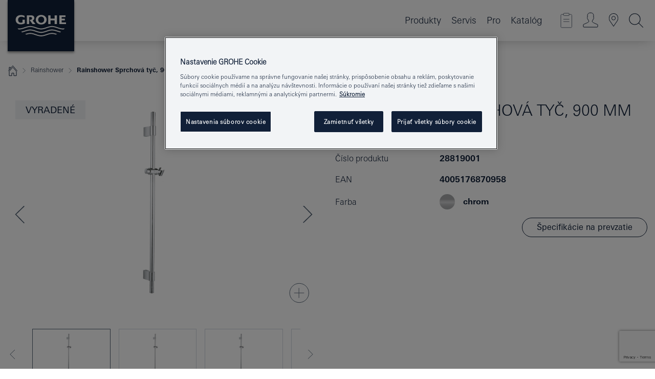

--- FILE ---
content_type: text/html;charset=UTF-8
request_url: https://www.grohe.sk/sk_sk/rainshower-sprchov-ty-900-mm-28819001.html
body_size: 18456
content:
<!DOCTYPE html>

<!--[if IE 8]><html class="no-js ie ie8 lt-ie9" dir="ltr" lang="sk-SK"><![endif]-->
<!--[if IE 9]><html class="no-js ie ie9" dir="ltr" lang="sk-SK"><![endif]-->
<!--[if IEMobile]><html class="no-js ie ie-mobile" dir="ltr" lang="sk-SK"><![endif]-->
<!--[if gt IE 8 | !IE]><!--><html class="no-js" dir="ltr" lang="sk-SK"> <!--<![endif]-->



<!-- last generation 09.01.2026 at 13:30:06 | content-ID: 2573949 | structure-ID: 2574573 | ref-Name: productdeatilspage -->
<head>
<script>
// Define dataLayer and the gtag function.
window.dataLayer = window.dataLayer || [];
function gtag(){dataLayer.push(arguments);}
// Default ad_storage to 'denied'.
gtag('consent', 'default', {
ad_storage: "denied",
analytics_storage: "denied",
functionality_storage: "denied",
personalization_storage: "denied",
security_storage: "denied",
ad_user_data: "denied",
ad_personalization: "denied",
wait_for_update: 500
});
</script>
<script src="https://cdn.cookielaw.org/consent/744232d3-4eaf-4f8f-a20e-1a93ebdcc6e6/OtAutoBlock.js" type="text/javascript"></script>
<script charset="UTF-8" data-document-language="true" data-domain-script="744232d3-4eaf-4f8f-a20e-1a93ebdcc6e6" src="https://cdn.cookielaw.org/scripttemplates/otSDKStub.js" type="text/javascript"></script>
<script type="text/javascript">
function OptanonWrapper() {
if (document.cookie.includes('OptanonAlertBoxClosed')) {
document.dispatchEvent( new CustomEvent('consents-ready', { 'detail': { consent: false } }));
}
}
</script>
<script type="text/javascript">
window.LANG_DATA = '/sk_sk/_technical/defaulttexts/defaulttexts-json.json';
window.mobileApp = false;
window.CONFIG = {
imageBasePath: 'https://fe.grohe.com/release/0.85.0/b2x',
disable_productComparison: true,
disable_notepadLoggedIn: false,
showPrices: true,
groheChannel: 'B2C',
disable_notepadAvailabilityRequest: false,
isGlobalSearch: false,
loginUrl: '/login-idp.jsp?wrong_login_url=/sk_sk/administration/login/&partial_registration_url=/sk_sk/administration/registration/account-partial-registration-non-smart.html&login_ok_url=https%3A//www.grohe.sk/sk_sk/_technical/webapp_properties/product-details-page.html',
staticSuggestionLinks : {
spareparts: '/sk_sk/vyhlad%C3%A1vanie-n%C3%A1hradn%C3%BDch-dielov.html',
brochures: '/sk_sk/nase-sluzby/katalogy/brochures.html',
showrooms: '/sk_sk/nase-sluzby/showroomy-instalateri/showroom-locator.html'
},
targetGroupsMapping: {planner: 'pro', pro: 'pro', daa: 'pro', designer: 'pro', showroom: 'pro', end: 'end', inst: 'pro', architect: 'pro', aap: 'pro', projects: 'pro'},
showDiyProducts: true,
historicalProducts: true,
productFallbackImage:'',
allowAnonNotepad: false,
filterIcons: {
A613_04: {
src: '/media/datasources/filter_icons/c2c/c2c_platinum_bw_logo.png',
tooltip: '<p >Cradle to Cradle Certified® – PLATINUM</p>'
},
A613_01: {
src: '/media/datasources/filter_icons/c2c/c2c_bronze_bw_logo.png',
tooltip: '<p >Cradle to Cradle Certified® – BRONZE</p>'
},
A613_02: {
src: '/media/datasources/filter_icons/c2c/c2c_silver_bw_logo.png',
tooltip: '<p >Cradle to Cradle Certified® – SILVER</p>'
},
sustainable: {
src: '/media/datasources/filter_icons/sustainability/grohe_climate-care_logo.png',
tooltip: '<p >S pozitívnym dopadom na udržateľný rozvoj. <a href="http://green.grohe.com" target="_blank" title="green.grohe.com" class=" " >Zistite viac na green.grohe.com</a>.</p>'
},
A613_03: {
src: '/media/datasources/filter_icons/c2c/c2c_gold_bw_logo.png',
tooltip: '<p >Cradle to Cradle Certified® – GOLD</p>'
}
},
iconsForContent: [
'A613_04',
'A613_01',
'A613_02',
'A613_03'
],
portfolioBadges: {
quickfix :
{
sapValue : 'L3013_1',
backgroundColor: '#E1F8FF',
label: 'GROHE QuickFix'
},
spa :
{
sapValue : 'A611_03',
backgroundColor: '#EBE2D6',
label: 'GROHE SPA'
},
}
}
</script>
<script>
window.ENDPOINTS = {
'B2X_PROJECT_REFERENCES': '/sk_sk/_technical/project_config/index.json',
'B2X_PRODUCTS': 'https://api.sapcx.grohe.com/rest/v2/solr/master_sk_SK_Product/select',
'B2X_PRODUCTS_SKU': 'https://api.sapcx.grohe.com/rest/v2/solr/master_sk_SK_Product/suggestB2C',
'B2X_ACCOUNT_PASSWORD':'/myaccount/user/password',
'B2X_SMARTSHOP':'/smartshop/order/submit',
'GROHE_APPLICATION':'https://application.grohe.com',
'B2X_USER_INFO':'/myaccount/user/info',
'B2X_SMARTSHOP':'/smartshop/order/submit',
'B2X_MY_ACCOUNT_PRODUCT':'/myaccount/product/',
'B2X_PRODUCT':'/notepad/v1',
'B2X_SMART_INFO':'/website/smart-info',
'B2X_PREFERENCE_CENTER':'https://application.grohe.com/gateway/preference-center-send/',
'GROHE_SPECIFICATION':'https://specification.grohe.com',
'B2X_SMARTSHOP_SKU':'/website/sku/',
'B2X_PAGELIKES':'/website/pagelikes/',
'B2X_PREFERENCE_CENTER_CHANGE':'https://application.grohe.com/gateway/preference-center-change-send/',
'B2X_CERAMICS_LANDINGPAGES':'/_technical/landingpages.json',
'B2X_MY_ACCOUNT_PRODUCT_COMPARISON':'/myaccount/comparison/',
'B2X_MY_ACCOUNT_PRODUCT_SERIAL_VALIDATION':'/website/forms/serialnumber-check/',
'B2X_ORDER_TRACKING':'/website/new-ordertracking',
'B2X_ORDER_TRACKING_TOGGLE_NOTIFICATIONS':'/myaccount/user/update/emailnotifications/',
'B2X_SALESFORCE_PREFERENCE_CENTER':'/website/webforms/marketing-cloud/',
'B2X_ACCOUNT_REGISTRATION_ACCESS_TOKEN':'/myaccount/user/access-token',
'B2X_ACCOUNT_REFRESH_ACCESS_TOKEN':'/website/jwtoken/refresh-token',
'B2X_MY_ACCOUNT_PRODUCT_REGISTRATION':'/website/forms/product-registration',
'B2X_GATED_PREFERENCE_CENTER':'https://application.grohe.com/gateway/preference-center-send-v2/',
'B2X_MY_ACCOUNT_FILE_UPLOAD':'http://account/fileupload.php',
'B2X_EXPORT':'/notepad/v1',
'B2X_MY_ACCOUNT_ORDER_STATE':'/notepad/v1',
'B2X_SMART_UPI_HISTORY':'/website/account/history/upi',
'B2X_WEBSITE':'/solr/website_b2x/select',
'B2X_INVOICE_REGISTRATION':'/website/account/invoices/upload',
'B2X_NOTEPAD':'/notepad/v1',
'B2X_SMARTSHOP_UPI':'/website/upi/',
'B2X_AVAILABILITY':'/notepad/v1',
'B2X_ACCOUNT':'https://idp2-apigw.cloud.grohe.com/v1/web/users',
'B2X_ACCOUNT_UPDATE':'/myaccount/user/update',
'B2X_SMART_CHARGE':'/smartshop/creditcard/recharge',
'B2X_INVOICE_UPLOAD_HISTORY':'/website/account/history/invoices'
};
</script>
<script>
(function (sCDN, sCDNProject, sCDNWorkspace, sCDNVers) {
if (
window.localStorage !== null &&
typeof window.localStorage === "object" &&
typeof window.localStorage.getItem === "function" &&
window.sessionStorage !== null &&
typeof window.sessionStorage === "object" &&
typeof window.sessionStorage.getItem === "function"
) {
sCDNVers =
window.sessionStorage.getItem("jts_preview_version") ||
window.localStorage.getItem("jts_preview_version") ||
sCDNVers;
}
window.jentis = window.jentis || {};
window.jentis.config = window.jentis.config || {};
window.jentis.config.frontend = window.jentis.config.frontend || {};
window.jentis.config.frontend.cdnhost =
sCDN + "/get/" + sCDNWorkspace + "/web/" + sCDNVers + "/";
window.jentis.config.frontend.vers = sCDNVers;
window.jentis.config.frontend.env = sCDNWorkspace;
window.jentis.config.frontend.project = sCDNProject;
window._jts = window._jts || [];
var f = document.getElementsByTagName("script")[0];
var j = document.createElement("script");
j.async = true;
j.src = window.jentis.config.frontend.cdnhost + "ngtxdz.js";
f.parentNode.insertBefore(j, f);
})("https://en74vn.grohe.sk","grohe-sk","live", "_");
_jts.push({ track: "pageview" });
_jts.push({ track: "submit" });
</script>
<title>Rainshower Sprchová tyč, 900 mm | GROHE </title> <meta name="title" content="Rainshower Sprchová tyč, 900 mm" />   <meta content="noindex" name="robots" />  <meta charset="UTF-8" /> <meta content="telephone=no" name="format-detection" /> <meta content="width=device-width, initial-scale=1.0, minimum-scale=1.0, maximum-scale=1.0, user-scalable=no" name="viewport" /> <meta content="sk_sk" name="locale" /> <meta content="sk_sk" name="locales" /> <meta content="grohe_global" name="client" /> <meta content="b2x" name="pagescope" /> <meta content="https://fe.grohe.com/release/0.85.0/b2x" name="application-name" /> <meta content="https://fe.grohe.com/release/0.85.0/b2x/browserconfig.xml" name="msapplication-config" /> <meta content="#112038" name="msapplication-TileColor" /> <meta content="https://fe.grohe.com/release/0.85.0/b2x/mstile-144x144.png" name="msapplication-TileImage" /> <meta content="https://fe.grohe.com/release/0.85.0/b2x/mstile-70x70.png" name="msapplication-square70x70logo" /> <meta content="https://fe.grohe.com/release/0.85.0/b2x/mstile-150x150.png" name="msapplication-square150x150logo" /> <meta content="https://fe.grohe.com/release/0.85.0/b2x/mstile-310x150.png" name="msapplication-wide310x150logo" /> <meta content="https://fe.grohe.com/release/0.85.0/b2x/mstile-310x310.png" name="msapplication-square310x310logo" /> <meta content="IE=Edge" http-equiv="X-UA-Compatible" /> <meta content="productdeatilspage" name="siteUID_es" /> <meta content="none" name="videoType_s" />
<link href="https://fe.grohe.com/release/0.85.0/b2x/favicon.ico" rel="icon" type="image/ico" />
<link href="https://fe.grohe.com/release/0.85.0/b2x/favicon.ico" rel="shortcut icon" type="image/x-icon" />
<link href="https://fe.grohe.com/release/0.85.0/b2x/favicon.ico" rel="icon" sizes="16x16 32x32 48x48" type="image/vnd.microsoft.icon" />
<link href="https://fe.grohe.com/release/0.85.0/b2x/favicon-16x16.png" rel="icon" sizes="16x16" type="image/png" />
<link href="https://fe.grohe.com/release/0.85.0/b2x/favicon-32x32.png" rel="icon" sizes="32x32" type="image/png" />
<link href="https://fe.grohe.com/release/0.85.0/b2x/favicon-48x48.png" rel="icon" sizes="48x48" type="image/png" />
<link href="https://fe.grohe.com/release/0.85.0/b2x/apple-touch-icon-76x76.png" rel="apple-touch-icon" sizes="76x76" />
<link href="https://fe.grohe.com/release/0.85.0/b2x/apple-touch-icon-120x120.png" rel="apple-touch-icon" sizes="120x120" />
<link href="https://fe.grohe.com/release/0.85.0/b2x/apple-touch-icon-152x152.png" rel="apple-touch-icon" sizes="152x152" />
<link href="https://fe.grohe.com/release/0.85.0/b2x/apple-touch-icon-180x180.png" rel="apple-touch-icon" sizes="180x180" />
<link rel="canonical" href="https://www.grohe.sk/sk_sk/rainshower-sprchov-ty-900-mm-28819001.html" />
<link href="https://fe.grohe.com/release/0.85.0/b2x/css/bootstrap.css?created=20240708102440" media="all" rel="stylesheet" />
<link href="https://fe.grohe.com/release/0.85.0/b2x/css/main.css?created=20240708102440" media="all" rel="stylesheet" />
<script type="text/javascript"> var searchHeaderConfig = { "productSettings" : { "preferredResults": { "code": [ ] }, "preselection": { "filter": [{"historical":["null"]}] } }, "contentSettings": { } }; </script>
</head>




<body class="b2x-navigation pdp-ncs">
<!-- noindex -->
<script type="text/javascript">
// read cookie (DEXT-1212)
function getCookie(name) {
const nameEQ = name + "=";
const cookies = document.cookie.split(';');
for (let i = 0; i < cookies.length; i++) {
let cookie = cookies[i];
while (cookie.charAt(0) === ' ') {
cookie = cookie.substring(1, cookie.length);
}
if (cookie.indexOf(nameEQ) === 0) {
return cookie.substring(nameEQ.length, cookie.length);
}
}
return null;
}
</script>
<script type="text/javascript">
// <![CDATA[
var dataLayer = dataLayer || [];
// check if cookie is available
var hashedEmail = getCookie('hashed_email');
if (hashedEmail) {
dataLayer.push({
'hashedUserData': {
'sha256': {
'email': hashedEmail
}
}
});
}
dataLayer.push({
'pageName':'/rainshower-sprchov-ty-900-mm-28819001',
'pageTitle':'Sprchová tyč, 900 mm',
'pageId':'2574573',
'pageSystemPath':'grohe_global/_technical_1/webapp_properties',
'pageCreated':'2019-05-14',
'pageLastEdit':'2026-01-09',
'pageCountry':'sk',
'pageLanguage':'sk',
'internal':'false',
'pagePool':'europe',
'pageArea':'portal',
'pageScope':'b2x',
'pageCategory':'product detail page',
});
// ]]>
</script>
<!-- Google Tag Manager -->
<noscript><iframe height="0" src="//www.googletagmanager.com/ns.html?id=GTM-PGZM7P" style="display:none;visibility:hidden" width="0"></iframe></noscript>
<script>
// <![CDATA[
(function(w,d,s,l,i){w[l]=w[l]||[];w[l].push({'gtm.start':
new Date().getTime(),event:'gtm.js'});var f=d.getElementsByTagName(s)[0],
j=d.createElement(s),dl=l!='dataLayer'?'&l='+l:'';j.async=true;j.setAttribute('class','optanon-category-C0001');j.src=
'//www.googletagmanager.com/gtm.js?id='+i+dl;f.parentNode.insertBefore(j,f);
})(window,document,'script','dataLayer','GTM-PGZM7P');
// ]]>
</script>
<!-- End Google Tag Manager -->
<div class="vuejs-container" id="vuejs-dev-container">
<div class="ie-flex-wrapper">
<div class="page-wrap">
<div class="vuejs-container" id="vuejs-header-container">
	<header class="header--fixed header header--bordertop sticky-top header--shadow header--bgColorFlyoutMobileSecondary header--bgColorFlyoutDesktopSecondary header--colorFlyoutMobileLight header--colorFlyoutDesktopLight" v-scrollbar-width-detection="">
		<div class="container">
			<nav class="navbar-light  navbar navbar-expand-xl" itemscope="" itemtype="http://schema.org/Organization">
					<a class="navbar-brand" href="/sk_sk/" itemprop="url" title="GROHE - Pure joy of water ">
<svg height="100" version="1.1" viewBox="0, 0, 130, 100" width="130" x="0" xmlns="http://www.w3.org/2000/svg" xmlns:xlink="http://www.w3.org/1999/xlink" y="0">
  <g id="Ebene_1">
    <path d="M0,0 L130,0 L130,100 L0,100 L0,0 z" fill="#112038"></path>
    <path d="M59.615,38.504 C59.614,42.055 62.032,44.546 65.48,44.546 C68.93,44.546 71.346,42.057 71.346,38.505 C71.346,34.943 68.937,32.459 65.48,32.459 C62.024,32.459 59.615,34.942 59.615,38.504 z M54.872,38.504 C54.872,33.132 59.351,29.205 65.48,29.205 C71.61,29.205 76.091,33.132 76.091,38.504 C76.091,43.861 71.601,47.795 65.48,47.795 C59.361,47.795 54.872,43.862 54.872,38.504 z M101.056,29.875 L101.056,47.124 L114,47.124 L114,43.744 L105.549,43.744 L105.549,39.645 L111.762,39.645 L111.762,36.396 L105.549,36.396 L105.549,33.254 L113.015,33.254 L113.015,29.875 L101.056,29.875 z M79.299,29.875 L79.299,47.124 L83.798,47.124 L83.798,39.75 L91.75,39.75 L91.75,47.124 L96.251,47.124 L96.251,29.875 L91.75,29.875 L91.75,36.252 L83.798,36.252 L83.798,29.875 L79.299,29.875 z M37.413,29.875 L37.413,47.124 L41.915,47.124 L41.915,33.129 L43.855,33.129 C46.4,33.129 47.54,33.942 47.54,35.751 C47.54,37.599 46.265,38.655 44.025,38.655 L43.036,38.629 L42.53,38.629 L48.784,47.124 L54.537,47.124 L48.803,40.188 C50.932,39.227 52.067,37.522 52.067,35.28 C52.067,31.626 49.7,29.875 44.761,29.875 L37.413,29.875 z M29.048,38.463 L29.048,43.635 C27.867,44.129 26.688,44.376 25.513,44.376 C22.484,44.376 20.354,42.037 20.354,38.708 C20.354,35.121 22.899,32.621 26.552,32.621 C28.594,32.621 30.616,33.191 33.069,34.455 L33.069,31.017 C29.936,29.736 28.39,29.371 26.074,29.371 C19.679,29.371 15.594,32.989 15.594,38.654 C15.594,44.043 19.558,47.627 25.517,47.627 C28.174,47.627 31.325,46.772 33.621,45.431 L33.621,38.463 L29.048,38.463 z M96.501,66.368 L96.068,66.211 L94.887,65.816 C91.46,64.783 88.718,64.267 86.624,64.267 C84.871,64.267 81.902,64.772 79.548,65.469 L78.373,65.816 C77.777,66.013 77.378,66.143 77.185,66.211 L76.004,66.618 L74.831,67.016 L73.649,67.418 C70.062,68.579 67.509,69.097 65.387,69.097 C63.559,69.097 60.849,68.597 58.304,67.791 L57.122,67.418 L55.943,67.016 L54.766,66.618 L53.585,66.211 L52.399,65.816 C48.977,64.783 46.228,64.267 44.146,64.267 C42.38,64.269 39.416,64.77 37.059,65.469 L35.885,65.816 C35.047,66.086 34.875,66.147 34.27,66.368 L36.645,67.6 L37.178,67.439 C39.947,66.583 42.331,66.137 44.151,66.137 C45.682,66.137 48.074,66.527 50.042,67.095 L51.224,67.439 L52.399,67.819 L53.585,68.211 L54.766,68.619 L55.943,69.018 L57.122,69.412 C60.668,70.5 63.278,71.001 65.388,71 C67.199,70.999 69.966,70.517 72.468,69.767 L73.649,69.412 L74.831,69.018 L76.004,68.619 L77.185,68.211 L78.373,67.819 L79.548,67.439 C82.561,66.544 84.782,66.137 86.628,66.138 C88.447,66.138 90.828,66.584 93.595,67.439 L94.127,67.6 L96.501,66.368 z M104.198,61.892 L97.321,59.781 C94.229,58.831 93.033,58.497 91.384,58.133 C89.639,57.747 87.89,57.525 86.625,57.525 C84.63,57.525 80.826,58.235 78.373,59.065 L73.649,60.666 C70.452,61.749 67.509,62.346 65.362,62.346 C63.203,62.346 60.289,61.755 57.076,60.666 L52.352,59.065 C49.906,58.236 46.087,57.525 44.09,57.525 C42.832,57.525 41.067,57.75 39.335,58.133 C37.705,58.495 36.413,58.853 33.397,59.781 L26.528,61.892 C27.262,62.56 27.458,62.714 28.28,63.271 L32.098,62.109 L35.253,61.178 L36.52,60.803 C39.877,59.813 42.154,59.388 44.094,59.388 C45.857,59.388 49.045,59.971 51.17,60.686 L57.076,62.667 C59.842,63.594 63.267,64.248 65.363,64.248 C67.451,64.248 70.907,63.59 73.649,62.667 L79.548,60.686 C81.665,59.975 84.872,59.386 86.628,59.388 C88.575,59.388 90.832,59.81 94.198,60.803 L95.465,61.178 L98.621,62.109 L102.446,63.271 C103.264,62.71 103.459,62.557 104.198,61.892 z M111.243,55.247 L111.047,55.575 C110.607,56.31 110.407,56.583 109.748,57.365 C108.911,57.479 108.576,57.504 107.913,57.504 C105.809,57.504 102.364,56.844 99.611,55.916 L94.887,54.32 C91.678,53.24 88.747,52.643 86.628,52.641 C84.843,52.641 81.715,53.215 79.548,53.941 L73.649,55.916 C70.868,56.846 67.455,57.504 65.388,57.504 C63.323,57.504 59.907,56.847 57.122,55.916 L51.224,53.941 C49.056,53.215 45.933,52.641 44.146,52.641 C42.03,52.641 39.091,53.24 35.885,54.32 L31.161,55.916 C28.406,56.844 24.963,57.504 22.854,57.504 C22.191,57.504 21.859,57.479 21.031,57.365 C20.418,56.66 20.178,56.332 19.724,55.575 L19.529,55.247 C21.128,55.507 22.022,55.601 22.899,55.601 C25.001,55.601 28.008,54.989 31.161,53.922 L35.885,52.32 C38.381,51.474 42.108,50.778 44.146,50.777 C46.174,50.777 49.904,51.476 52.399,52.32 L57.122,53.922 C60.274,54.989 63.284,55.601 65.387,55.601 C67.488,55.601 70.498,54.989 73.649,53.922 L78.373,52.32 C80.865,51.476 84.597,50.777 86.622,50.777 C88.665,50.777 92.385,51.474 94.887,52.32 L99.611,53.922 C102.763,54.989 105.77,55.601 107.872,55.601 C108.749,55.601 109.643,55.507 111.243,55.247 z" fill="#FFFFFE"></path>
  </g>
</svg>
					</a>
				<div class="header__iconwrapper">
			        <a aria-controls="navigationMenuContent" aria-expanded="false" aria-label="Toggle navigation" class="navbar-toggler" data-target="#navigationMenuContent" data-toggle="collapse">
			          <span class="navbar-toggler-icon" v-sidebar-nav-toggler=""></span>
			        </a>				
				</div>
				<a class="d-none d-lg-none nav-mobile-header__closer icon_close_secondary" v-nav-icons-flyout-toggler=""></a>
				<div class="row collapse navbar-collapse" id="navigationMenuContent">
<ul class="container navbar-nav navnode navnode--main">
<li class="nav-item">
<a aria-expanded="false" aria-haspopup="true" class="nav-link level1 hasNextLevel nav-link--noFocus nav-link--light nav-link--layerarrow nav-link--primarynav" href="javascript:void(0);" id="flyout-1123224" role="button" v-next-level-nav-toggler="" v-sidebar-nav-toggler="">
Produkty
</a>


</li>
<li class="nav-item">
<a aria-expanded="false" aria-haspopup="true" class="nav-link level1 hasNextLevel nav-link--noFocus nav-link--light nav-link--layerarrow nav-link--primarynav" href="javascript:void(0);" id="flyout-3431351" role="button" v-next-level-nav-toggler="" v-sidebar-nav-toggler="">
Servis
</a>


</li>
<li class="nav-item">
<a aria-expanded="false" aria-haspopup="true" class="nav-link level1 hasNextLevel nav-link--noFocus nav-link--light nav-link--layerarrow nav-link--primarynav" href="javascript:void(0);" id="flyout-6551523" role="button" v-next-level-nav-toggler="" v-sidebar-nav-toggler="">
Pro
</a>


</li>
<li class="nav-item">
<a class="nav-link nav-link--noFocus nav-link--light nav-link--layerarrow nav-link--primarynav" href="http://flip-catalogue.grohe.com/cs_cz/Katalog_2026_cs-cz/index.html">Katalóg</a>
</li>
</ul>
				</div>
				<ul class="navbar-nav navnode navnode--icons" v-nav-icons-scroll-handler="">
						<li class="nav-item nav-item--flyout nav-item--icon">
		<notepad-navigation href="/sk_sk/notepad/" title="Open: MÔJ POZNÁMKOVÝ BLOK "></notepad-navigation>
    </li>
	<li class="nav-item nav-item--flyout nav-item--icon">
		<a aria-expanded="false" aria-haspopup="true" class="nav-link nav-link--noFocus nav-link--light nav-link--layerarrow nav-link--primarynav flyout-toggle" href="#" id="flyout-login" role="button" title="" v-nav-icons-flyout-toggler="">			
							
					
	        							

				<div class="flyout-icon flyout-icon--login"></div>
	        			

		</a>
				<div aria-labelledby="flyout-login" class="flyout" v-add-class-if-logged-in="'flyout--withFullWidthCategory'">
		      	<div class="flyout__background flyout__background--plain ">
					<a class="flyout__closer" v-nav-primary-closer=""></a>
				</div>
				<div class="row navbar-nav navnode navnode--secondary ">   
					<div class="navnode__wrapper navnode__wrapper--columnCategories">
						<ul class="container navnode__container navnode__container--login">
							<li class="nav-item nav-item--secondarynav col-12 nav-item--flyout flyout-category">								
											
		
						    								

							        <div class="flyout__headline text-uppercase">
								        <strong>Prihlásiť sa</strong>
									</div>
									<div class="text-white mb-3"><span>
								        Prihlásenie je momentálne dostupné iba pre členov vernostného programu GROHE SMART.<br /><strong>Majte, prosím, na pamäti:</strong> pre prihlásenie alebo registráciu budete presmerovaní do portálu GROHE Professional.
									</span></div>
										<a class="btn btn-primary btn--flyoutLogin" href="/login-idp.jsp?wrong_login_url=/sk_sk/administration/login/&amp;partial_registration_url=/sk_sk/administration/registration/account-partial-registration-non-smart.html&amp;login_ok_url=http://www.grohe.sk/sk_sk/">Používateľské meno </a>
										 <a class=" link link d-block mb-2 scroll-link" href="/sk_sk/administration/registration/account-registration-non-smart.html#null" title="Ešte nie ste zaregistrovaný?"> Ešte nie ste zaregistrovaný?</a>
											
		
							</li>
						</ul>
					</div>						
														
				</div>
			</div>
		</li>
					

    <li class="nav-item nav-item--flyout nav-item--icon">
		<a class="nav-link nav-link--noFocus nav-link--light nav-link--primarynav nav-link--locator" href="/sk_sk/nase-sluzby/showroomy-instalateri/showroom-locator.html" title="Showroom Locator">
			<span class="showroom-locator-icon"></span>
		</a>
	</li>
	<li class="nav-item nav-item--flyout nav-item--icon">
		<a aria-expanded="false" aria-haspopup="true" class="nav-link nav-link--noFocus nav-link--light nav-link--layerarrow nav-link--primarynav flyout-toggle" href="#" id="flyout-search" role="button" title="Open: HĽADAŤ " v-nav-icons-flyout-toggler="">
			<div class="flyout-icon flyout-icon--search"></div>
		</a>
		<div aria-labelledby="flyout-search" class="flyout">
			<div class="flyout__background flyout__background--plain ">
				<a class="flyout__closer" v-nav-primary-closer=""></a>
			</div>
			<div class="row navbar-nav navnode navnode--secondary navnode--fullHeight ">
				<ul class="container navnode__container navnode__container--search">
					<li class="nav-item nav-item--secondarynav nav-item--noborder">
						<div class="nav-search-item container justify-content-center">
							<div class="nav-search-item__inner col-12 col-lg-8">
								<b2x-search-header :dal-search-enabled="false" search-base-url="/sk_sk/vysledky-vyhladavania.html">
                              </b2x-search-header>
							</div>
						</div>
					</li>
				</ul>
			</div>
		</div>
    </li>

				</ul>
			</nav>
		</div>
	</header>
<aside class="navigation-sidebar navigation-sidebar--hidden">
<a class="navbar-brand" href="/sk_sk/" itemprop="url" title="GROHE - Pure joy of water ">
<svg height="100" version="1.1" viewBox="0, 0, 130, 100" width="130" x="0" xmlns="http://www.w3.org/2000/svg" xmlns:xlink="http://www.w3.org/1999/xlink" y="0">
<g id="Ebene_1">
<path d="M0,0 L130,0 L130,100 L0,100 L0,0 z" fill="#112038"></path>
<path d="M59.615,38.504 C59.614,42.055 62.032,44.546 65.48,44.546 C68.93,44.546 71.346,42.057 71.346,38.505 C71.346,34.943 68.937,32.459 65.48,32.459 C62.024,32.459 59.615,34.942 59.615,38.504 z M54.872,38.504 C54.872,33.132 59.351,29.205 65.48,29.205 C71.61,29.205 76.091,33.132 76.091,38.504 C76.091,43.861 71.601,47.795 65.48,47.795 C59.361,47.795 54.872,43.862 54.872,38.504 z M101.056,29.875 L101.056,47.124 L114,47.124 L114,43.744 L105.549,43.744 L105.549,39.645 L111.762,39.645 L111.762,36.396 L105.549,36.396 L105.549,33.254 L113.015,33.254 L113.015,29.875 L101.056,29.875 z M79.299,29.875 L79.299,47.124 L83.798,47.124 L83.798,39.75 L91.75,39.75 L91.75,47.124 L96.251,47.124 L96.251,29.875 L91.75,29.875 L91.75,36.252 L83.798,36.252 L83.798,29.875 L79.299,29.875 z M37.413,29.875 L37.413,47.124 L41.915,47.124 L41.915,33.129 L43.855,33.129 C46.4,33.129 47.54,33.942 47.54,35.751 C47.54,37.599 46.265,38.655 44.025,38.655 L43.036,38.629 L42.53,38.629 L48.784,47.124 L54.537,47.124 L48.803,40.188 C50.932,39.227 52.067,37.522 52.067,35.28 C52.067,31.626 49.7,29.875 44.761,29.875 L37.413,29.875 z M29.048,38.463 L29.048,43.635 C27.867,44.129 26.688,44.376 25.513,44.376 C22.484,44.376 20.354,42.037 20.354,38.708 C20.354,35.121 22.899,32.621 26.552,32.621 C28.594,32.621 30.616,33.191 33.069,34.455 L33.069,31.017 C29.936,29.736 28.39,29.371 26.074,29.371 C19.679,29.371 15.594,32.989 15.594,38.654 C15.594,44.043 19.558,47.627 25.517,47.627 C28.174,47.627 31.325,46.772 33.621,45.431 L33.621,38.463 L29.048,38.463 z M96.501,66.368 L96.068,66.211 L94.887,65.816 C91.46,64.783 88.718,64.267 86.624,64.267 C84.871,64.267 81.902,64.772 79.548,65.469 L78.373,65.816 C77.777,66.013 77.378,66.143 77.185,66.211 L76.004,66.618 L74.831,67.016 L73.649,67.418 C70.062,68.579 67.509,69.097 65.387,69.097 C63.559,69.097 60.849,68.597 58.304,67.791 L57.122,67.418 L55.943,67.016 L54.766,66.618 L53.585,66.211 L52.399,65.816 C48.977,64.783 46.228,64.267 44.146,64.267 C42.38,64.269 39.416,64.77 37.059,65.469 L35.885,65.816 C35.047,66.086 34.875,66.147 34.27,66.368 L36.645,67.6 L37.178,67.439 C39.947,66.583 42.331,66.137 44.151,66.137 C45.682,66.137 48.074,66.527 50.042,67.095 L51.224,67.439 L52.399,67.819 L53.585,68.211 L54.766,68.619 L55.943,69.018 L57.122,69.412 C60.668,70.5 63.278,71.001 65.388,71 C67.199,70.999 69.966,70.517 72.468,69.767 L73.649,69.412 L74.831,69.018 L76.004,68.619 L77.185,68.211 L78.373,67.819 L79.548,67.439 C82.561,66.544 84.782,66.137 86.628,66.138 C88.447,66.138 90.828,66.584 93.595,67.439 L94.127,67.6 L96.501,66.368 z M104.198,61.892 L97.321,59.781 C94.229,58.831 93.033,58.497 91.384,58.133 C89.639,57.747 87.89,57.525 86.625,57.525 C84.63,57.525 80.826,58.235 78.373,59.065 L73.649,60.666 C70.452,61.749 67.509,62.346 65.362,62.346 C63.203,62.346 60.289,61.755 57.076,60.666 L52.352,59.065 C49.906,58.236 46.087,57.525 44.09,57.525 C42.832,57.525 41.067,57.75 39.335,58.133 C37.705,58.495 36.413,58.853 33.397,59.781 L26.528,61.892 C27.262,62.56 27.458,62.714 28.28,63.271 L32.098,62.109 L35.253,61.178 L36.52,60.803 C39.877,59.813 42.154,59.388 44.094,59.388 C45.857,59.388 49.045,59.971 51.17,60.686 L57.076,62.667 C59.842,63.594 63.267,64.248 65.363,64.248 C67.451,64.248 70.907,63.59 73.649,62.667 L79.548,60.686 C81.665,59.975 84.872,59.386 86.628,59.388 C88.575,59.388 90.832,59.81 94.198,60.803 L95.465,61.178 L98.621,62.109 L102.446,63.271 C103.264,62.71 103.459,62.557 104.198,61.892 z M111.243,55.247 L111.047,55.575 C110.607,56.31 110.407,56.583 109.748,57.365 C108.911,57.479 108.576,57.504 107.913,57.504 C105.809,57.504 102.364,56.844 99.611,55.916 L94.887,54.32 C91.678,53.24 88.747,52.643 86.628,52.641 C84.843,52.641 81.715,53.215 79.548,53.941 L73.649,55.916 C70.868,56.846 67.455,57.504 65.388,57.504 C63.323,57.504 59.907,56.847 57.122,55.916 L51.224,53.941 C49.056,53.215 45.933,52.641 44.146,52.641 C42.03,52.641 39.091,53.24 35.885,54.32 L31.161,55.916 C28.406,56.844 24.963,57.504 22.854,57.504 C22.191,57.504 21.859,57.479 21.031,57.365 C20.418,56.66 20.178,56.332 19.724,55.575 L19.529,55.247 C21.128,55.507 22.022,55.601 22.899,55.601 C25.001,55.601 28.008,54.989 31.161,53.922 L35.885,52.32 C38.381,51.474 42.108,50.778 44.146,50.777 C46.174,50.777 49.904,51.476 52.399,52.32 L57.122,53.922 C60.274,54.989 63.284,55.601 65.387,55.601 C67.488,55.601 70.498,54.989 73.649,53.922 L78.373,52.32 C80.865,51.476 84.597,50.777 86.622,50.777 C88.665,50.777 92.385,51.474 94.887,52.32 L99.611,53.922 C102.763,54.989 105.77,55.601 107.872,55.601 C108.749,55.601 109.643,55.507 111.243,55.247 z" fill="#FFFFFE"></path>
</g>
</svg>
</a>
<a class="navigation-sidebar__close-btn" href="#" target="_self" v-sidebar-nav-toggler="">
<span class="icon icon_close_primary"></span>
</a>
<nav class="nav-container nav-container--level1">
<ul class="navigation navigation">
<li class="nav-item">
<a aria-expanded="false" aria-haspopup="true" class="nav-link next-level-toggle nav-link--noFocus nav-link--light" href="javascript:void(0);" id="flyout-1123224" role="button" v-next-level-nav-toggler="">
Produkty
</a>
<nav class="nav-container nav-container--level2 hidden">
<a class="nav-link link-back level2" href="javascript:void(0)" v-nav-back-button="">Produkty</a>
<ul class="navigation navigation--level2">
<li class="nav-item">
<a aria-expanded="false" aria-haspopup="true" class="nav-link level2 nav-link--noFocus nav-link--light next-level-toggle" href="javascript:void(0);" id="flyout-1123224" role="button" v-next-level-nav-toggler="">
Kúpeľňa
</a>
<nav class="nav-container nav-container--level3 hidden">
<a class="nav-link link-back level3" href="javascript:void(0)" v-nav-back-button="">Kúpeľňa</a>
<ul class="navigation navigation--level3">
<li class="nav-item">
<a aria-expanded="false" aria-haspopup="true" class="nav-link level3 nav-link--noFocus nav-link--light next-level-toggle" href="javascript:void(0);" id="flyout-1123249" role="button" v-next-level-nav-toggler="">
Pre Umývadlá
</a>
<nav class="nav-container nav-container--level4 hidden">
<a class="nav-link link-back level4" href="javascript:void(0)" v-nav-back-button="">Pre Umývadlá</a>
<ul class="navigation navigation--level4">
<li class="nav-item">
<a class="nav-link level4 nav-link--noFocus nav-link--light" href="/sk_sk/pre-vasu-kupelnu/pre-umyvadla.html">
Prehľad
</a>
</li>
<li class="nav-item">
<a class="nav-link level4 nav-link--noFocus nav-link--light" href="/sk_sk/pre-vasu-kupelnu/serie/kupelna-serie-prehlad.html">
Tapware
</a>
</li>
<li class="nav-item">
<a class="nav-link level4 nav-link--noFocus nav-link--light" href="/sk_sk/for-your-bathroom/for-wash-basins/grohe-plus/">
GROHE Plus
</a>
</li>
<li class="nav-item">
<a class="nav-link level4 nav-link--noFocus nav-link--light" href="/sk_sk/for-your-bathroom/for-wash-basins/icon-3d/">
Icon 3D
</a>
</li>
</ul>
</nav>
</li>
<li class="nav-item">
<a aria-expanded="false" aria-haspopup="true" class="nav-link level3 nav-link--noFocus nav-link--light next-level-toggle" href="javascript:void(0);" id="flyout-1121775" role="button" v-next-level-nav-toggler="">
Pre Sprchy
</a>
<nav class="nav-container nav-container--level4 hidden">
<a class="nav-link link-back level4" href="javascript:void(0)" v-nav-back-button="">Pre Sprchy</a>
<ul class="navigation navigation--level4">
<li class="nav-item">
<a class="nav-link level4 nav-link--noFocus nav-link--light" href="/sk_sk/for-your-bathroom/new-showers/">
Dokonalá Sprcha
</a>
</li>
<li class="nav-item">
<a class="nav-link level4 nav-link--noFocus nav-link--light" href="https://www.grohe.sk/sk_sk/for-your-bathroom/new-showers/complete-shower-portfolio.html">
Shower and Thermostat collections
</a>
</li>
<li class="nav-item">
<a class="nav-link level4 nav-link--noFocus nav-link--light" href="/sk_sk/pre-vasu-kupelnu/smartcontrol.html">
SmartControl
</a>
</li>
<li class="nav-item">
<a class="nav-link level4 nav-link--noFocus nav-link--light" href="/sk_sk/podomietkove-sprchove-riesenie/">
Podomietkové sprchové riešenie
</a>
</li>
<li class="nav-item">
<a class="nav-link level4 nav-link--noFocus nav-link--light" href="/sk_sk/pre-vasu-kupelnu/pre-sprchy/for-showers.html">
Prehľad
</a>
</li>
</ul>
</nav>
</li>
<li class="nav-item">
<a aria-expanded="false" aria-haspopup="true" class="nav-link level3 nav-link--noFocus nav-link--light next-level-toggle" href="javascript:void(0);" id="flyout-1123210" role="button" v-next-level-nav-toggler="">
Pre Vane
</a>
<nav class="nav-container nav-container--level4 hidden">
<a class="nav-link link-back level4" href="javascript:void(0)" v-nav-back-button="">Pre Vane</a>
<ul class="navigation navigation--level4">
<li class="nav-item">
<a class="nav-link level4 nav-link--noFocus nav-link--light" href="/sk_sk/pre-vasu-kupelnu/pre-vane/for-bath-tubes.html">
Prehľad
</a>
</li>
<li class="nav-item">
<a class="nav-link level4 nav-link--noFocus nav-link--light" href="/sk_sk/pre-vasu-kupelnu/prehlad-termostatickych-baterii/overview-thm-collections.html">
Termostatické batérie
</a>
</li>
<li class="nav-item">
<a class="nav-link level4 nav-link--noFocus nav-link--light" href="/sk_sk/for-your-bathroom/for-bath-tubes/rapido-smartbox/rapido-smartbox.html">
Rapido SmartBox
</a>
</li>
</ul>
</nav>
</li>
<li class="nav-item">
<a aria-expanded="false" aria-haspopup="true" class="nav-link level3 nav-link--noFocus nav-link--light next-level-toggle" href="javascript:void(0);" id="flyout-1123217" role="button" v-next-level-nav-toggler="">
Kúpelňové Doplnky
</a>
<nav class="nav-container nav-container--level4 hidden">
<a class="nav-link link-back level4" href="javascript:void(0)" v-nav-back-button="">Kúpelňové Doplnky</a>
<ul class="navigation navigation--level4">
<li class="nav-item">
<a class="nav-link level4 nav-link--noFocus nav-link--light" href="/sk_sk/pre-vasu-kupelnu/kupelnove-doplnky/overview-accessories.html">
Prehľad
</a>
</li>
<li class="nav-item">
<a class="nav-link level4 nav-link--noFocus nav-link--light" href="/sk_sk/for-your-bathroom/bathroom-accessories/accessories/">
Doplnky
</a>
</li>
</ul>
</nav>
</li>
<li class="nav-item">
<a aria-expanded="false" aria-haspopup="true" class="nav-link level3 nav-link--noFocus nav-link--light next-level-toggle" href="javascript:void(0);" id="flyout-1123516" role="button" v-next-level-nav-toggler="">
Sanitárna keramika
</a>
<nav class="nav-container nav-container--level4 hidden">
<a class="nav-link link-back level4" href="javascript:void(0)" v-nav-back-button="">Sanitárna keramika</a>
<ul class="navigation navigation--level4">
<li class="nav-item">
<a class="nav-link level4 nav-link--noFocus nav-link--light" href="/sk_sk/pre-vasu-kupelnu/keramika/ceramics-overview/">
Prehľad
</a>
</li>
<li class="nav-item">
<a class="nav-link level4 nav-link--noFocus nav-link--light" href="/sk_sk/pre-vasu-kupelnu/keramika/start-round/">
Start Round Ceramic
</a>
</li>
<li class="nav-item">
<a class="nav-link level4 nav-link--noFocus nav-link--light" href="/sk_sk/pre-vasu-kupelnu/keramika/bau-ceramics/">
Bau Ceramics
</a>
</li>
<li class="nav-item">
<a class="nav-link level4 nav-link--noFocus nav-link--light" href="/sk_sk/pre-vasu-kupelnu/keramika/perfect-match.html">
Perfect Match
</a>
</li>
<li class="nav-item">
<a class="nav-link level4 nav-link--noFocus nav-link--light" href="/sk_sk/pre-vasu-kupelnu/keramika/euro-ceramic.html">
Euro Ceramic
</a>
</li>
</ul>
</nav>
</li>
<li class="nav-item">
<a aria-expanded="false" aria-haspopup="true" class="nav-link level3 nav-link--noFocus nav-link--light next-level-toggle" href="javascript:void(0);" id="flyout-1123256" role="button" v-next-level-nav-toggler="">
Pre WC, Pisoáre, Bidety
</a>
<nav class="nav-container nav-container--level4 hidden">
<a class="nav-link link-back level4" href="javascript:void(0)" v-nav-back-button="">Pre WC, Pisoáre, Bidety</a>
<ul class="navigation navigation--level4">
<li class="nav-item">
<a class="nav-link level4 nav-link--noFocus nav-link--light" href="/sk_sk/pre-vasu-kupelnu/pre-wc-pisoar-bidet/for-wc-urinal-bidet.html">
Prehľad
</a>
</li>
<li class="nav-item">
<a class="nav-link level4 nav-link--noFocus nav-link--light" href="/sk_sk/k%C3%BApe%C4%BE%C5%88a/sprchov%C3%BDch-toaliet.html">
Sprchové toalety
</a>
</li>
<li class="nav-item">
<a class="nav-link level4 nav-link--noFocus nav-link--light" href="/sk_sk/bathroom/concealed-solutions/">
Concealed solutions
</a>
</li>
<li class="nav-item">
<a class="nav-link level4 nav-link--noFocus nav-link--light" href="/sk_sk/pre-vasu-kupelnu/serie/overview-wc-collections.html">
Toalety a ovládacie tlačidlá
</a>
</li>
<li class="nav-item">
<a class="nav-link level4 nav-link--noFocus nav-link--light" href="/sk_sk/for-your-bathroom/for-wc-urinal-bidet/rapido-smartbox/rapid-sl-installation-system.html">
Rapid SL
</a>
</li>
<li class="nav-item">
<a class="nav-link level4 nav-link--noFocus nav-link--light" href="/sk_sk/pre-vasu-kupelnu/serie/wc-serie/solido.html">
Solido – Všetko V Jednom
</a>
</li>
</ul>
</nav>
</li>
<li class="nav-item">
<a aria-expanded="false" aria-haspopup="true" class="nav-link level3 nav-link--noFocus nav-link--light next-level-toggle" href="javascript:void(0);" id="flyout-1120234" role="button" v-next-level-nav-toggler="">
Kúpeľnová inšpirácia*
</a>
<nav class="nav-container nav-container--level4 hidden">
<a class="nav-link link-back level4" href="javascript:void(0)" v-nav-back-button="">Kúpeľnová inšpirácia*</a>
<ul class="navigation navigation--level4">
<li class="nav-item">
<a class="nav-link level4 nav-link--noFocus nav-link--light" href="/sk_sk/pre-vasu-kupelnu/kompletne-kupelnove-riesenia/overview-complete-solutions.html">
Kúpeľňové riešenia
</a>
</li>
<li class="nav-item">
<a class="nav-link level4 nav-link--noFocus nav-link--light" href="/sk_sk/pre-vasu-kupelnu/dizajn-trendy/overview-design-trends.html">
Trendy a dizajn v kúpeľni
</a>
</li>
<li class="nav-item">
<a class="nav-link level4 nav-link--noFocus nav-link--light" href="/sk_sk/pre-vasu-kupelnu/inovacie-na-usporu-vody/overview-water-saving-innovations.html">
Inovácie šetriace vodu
</a>
</li>
</ul>
</nav>
</li>
<li class="nav-item">
<a aria-expanded="false" aria-haspopup="true" class="nav-link level3 nav-link--noFocus nav-link--light next-level-toggle" href="javascript:void(0);" id="flyout-1521863" role="button" v-next-level-nav-toggler="">
GROHE farby
</a>
<nav class="nav-container nav-container--level4 hidden">
<a class="nav-link link-back level4" href="javascript:void(0)" v-nav-back-button="">GROHE farby</a>
<ul class="navigation navigation--level4">
<li class="nav-item">
<a class="nav-link level4 nav-link--noFocus nav-link--light" href="/sk_sk/products/for-your-bathroom/spa-colours/colors-overview/">
Kolekcia GROHE Colors
</a>
</li>
<li class="nav-item">
<a class="nav-link level4 nav-link--noFocus nav-link--light" href="/sk_sk/grohe-colors/grohe-black/">
Čierna
</a>
</li>
</ul>
</nav>
</li>
<li class="nav-item">
<a class="nav-link level3 nav-link--noFocus nav-link--light" href="/sk_sk/pre-vasu-kupelnu/serie/kupelnove-baterie/allure-spa.html">
GROHE SPA
</a>
</li>
</ul>
</nav>
</li>
<li class="nav-item">
<a aria-expanded="false" aria-haspopup="true" class="nav-link level2 nav-link--noFocus nav-link--light next-level-toggle" href="javascript:void(0);" id="flyout-1744172" role="button" v-next-level-nav-toggler="">
Kuchyne
</a>
<nav class="nav-container nav-container--level3 hidden">
<a class="nav-link link-back level3" href="javascript:void(0)" v-nav-back-button="">Kuchyne</a>
<ul class="navigation navigation--level3">
<li class="nav-item">
<a aria-expanded="false" aria-haspopup="true" class="nav-link level3 nav-link--noFocus nav-link--light next-level-toggle" href="javascript:void(0);" id="flyout-1119025" role="button" v-next-level-nav-toggler="">
Kuchynské Batérie
</a>
<nav class="nav-container nav-container--level4 hidden">
<a class="nav-link link-back level4" href="javascript:void(0)" v-nav-back-button="">Kuchynské Batérie</a>
<ul class="navigation navigation--level4">
<li class="nav-item">
<a class="nav-link level4 nav-link--noFocus nav-link--light" href="/sk_sk/pre-vasu-kuchynu/kuchynske-baterie/overview-kitchen-taps.html">
Prehľad
</a>
</li>
<li class="nav-item">
<a class="nav-link level4 nav-link--noFocus nav-link--light" href="/sk_sk/products/for-your-kitchen/kitchen-taps/tapware/">
Kuchynské batérie
</a>
</li>
</ul>
</nav>
</li>
<li class="nav-item">
<a aria-expanded="false" aria-haspopup="true" class="nav-link level3 nav-link--noFocus nav-link--light next-level-toggle" href="javascript:void(0);" id="flyout-1509855" role="button" v-next-level-nav-toggler="">
Kuchynské systémy GROHE
</a>
<nav class="nav-container nav-container--level4 hidden">
<a class="nav-link link-back level4" href="javascript:void(0)" v-nav-back-button="">Kuchynské systémy GROHE</a>
<ul class="navigation navigation--level4">
<li class="nav-item">
<a class="nav-link level4 nav-link--noFocus nav-link--light" href="/sk_sk/for-your-kitchen/watersystems/">
Kuchynské systémy GROHE pre domácnosti
</a>
</li>
<li class="nav-item">
<a class="nav-link level4 nav-link--noFocus nav-link--light" href="/sk_sk/for-your-kitchen/watersystems/grohe-watersystems-for-professional-use/">
Kuchynské systémy GROHE na profesionálne použitie
</a>
</li>
<li class="nav-item">
<a class="nav-link level4 nav-link--noFocus nav-link--light" href="/sk_sk/pre-vasu-kuchynu/serie/filtrovana-voda/grohe-blue-pure.html">
GROHE Blue Pure
</a>
</li>
<li class="nav-item">
<a class="nav-link level4 nav-link--noFocus nav-link--light" href="/sk_sk/for-your-kitchen/collections/grohe-blue-professional/grohe-blue-professional-plp.html">
GROHE BLUE Professional
</a>
</li>
<li class="nav-item">
<a class="nav-link level4 nav-link--noFocus nav-link--light" href="/sk_sk/pre-vasu-kuchynu/serie/filtrovana-voda/grohe-blue-filter.html">
GROHE Filtration Technology
</a>
</li>
</ul>
</nav>
</li>
<li class="nav-item">
<a aria-expanded="false" aria-haspopup="true" class="nav-link level3 nav-link--noFocus nav-link--light next-level-toggle" href="javascript:void(0);" id="flyout-1744054" role="button" v-next-level-nav-toggler="">
Kuchynské Drezy
</a>
<nav class="nav-container nav-container--level4 hidden">
<a class="nav-link link-back level4" href="javascript:void(0)" v-nav-back-button="">Kuchynské Drezy</a>
<ul class="navigation navigation--level4">
<li class="nav-item">
<a class="nav-link level4 nav-link--noFocus nav-link--light" href="/sk_sk/pro-vasi-kuchyni/kuchynske_drezy/produkty.html">
Prehľad
</a>
</li>
<li class="nav-item">
<a class="nav-link level4 nav-link--noFocus nav-link--light" href="/sk_sk/pro-vasi-kuchyni/kuchynske_drezy.html">
Kuchynské drezy
</a>
</li>
</ul>
</nav>
</li>
<li class="nav-item">
<a aria-expanded="false" aria-haspopup="true" class="nav-link level3 nav-link--noFocus nav-link--light next-level-toggle" href="javascript:void(0);" id="flyout-1118109" role="button" v-next-level-nav-toggler="">
KUCHYNSKÉ DOPLNKY
</a>
<nav class="nav-container nav-container--level4 hidden">
<a class="nav-link link-back level4" href="javascript:void(0)" v-nav-back-button="">KUCHYNSKÉ DOPLNKY</a>
<ul class="navigation navigation--level4">
<li class="nav-item">
<a class="nav-link level4 nav-link--noFocus nav-link--light" href="/sk_sk/pre-vasu-kuchynu/kuchynske-doplnky/overview-accessories.html">
Prehľad
</a>
</li>
</ul>
</nav>
</li>
<li class="nav-item">
<a aria-expanded="false" aria-haspopup="true" class="nav-link level3 nav-link--noFocus nav-link--light next-level-toggle" href="javascript:void(0);" id="flyout-2678221" role="button" v-next-level-nav-toggler="">
Kuchynské inšpirácie
</a>
<nav class="nav-container nav-container--level4 hidden">
<a class="nav-link link-back level4" href="javascript:void(0)" v-nav-back-button="">Kuchynské inšpirácie</a>
<ul class="navigation navigation--level4">
<li class="nav-item">
<a class="nav-link level4 nav-link--noFocus nav-link--light" href="/sk_sk/for-your-kitchen/kitchen-inspirations/grohe-colors-collection/">
Kolekcia GROHE Colors Collection
</a>
</li>
</ul>
</nav>
</li>
</ul>
</nav>
</li>
<li class="nav-item">
<a aria-expanded="false" aria-haspopup="true" class="nav-link level2 nav-link--noFocus nav-link--light next-level-toggle" href="javascript:void(0);" id="flyout-2574528" role="button" v-next-level-nav-toggler="">
Smart Home
</a>
<nav class="nav-container nav-container--level3 hidden">
<a class="nav-link link-back level3" href="javascript:void(0)" v-nav-back-button="">Smart Home</a>
<ul class="navigation navigation--level3">
<li class="nav-item">
<a aria-expanded="false" aria-haspopup="true" class="nav-link level3 nav-link--noFocus nav-link--light next-level-toggle" href="javascript:void(0);" id="flyout-2574528" role="button" v-next-level-nav-toggler="">
SYSTÉM PREVENCIE PROTI VYTOPENIU SENSE
</a>
<nav class="nav-container nav-container--level4 hidden">
<a class="nav-link link-back level4" href="javascript:void(0)" v-nav-back-button="">SYSTÉM PREVENCIE PROTI VYTOPENIU SENSE</a>
<ul class="navigation navigation--level4">
<li class="nav-item">
<a class="nav-link level4 nav-link--noFocus nav-link--light" href="/sk_sk/smarthome/grohe-sense-water-security-system/">
Prehľad
</a>
</li>
<li class="nav-item">
<a class="nav-link level4 nav-link--noFocus nav-link--light" href="/sk_sk/smarthome/grohe-sense-guard/">
GROHE Sense Guard
</a>
</li>
<li class="nav-item">
<a class="nav-link level4 nav-link--noFocus nav-link--light" href="/sk_sk/smarthome/grohe-sense/">
GROHE Sense
</a>
</li>
<li class="nav-item">
<a class="nav-link level4 nav-link--noFocus nav-link--light" href="/sk_sk/smarthome/sense-app/">
GROHE Sense App
</a>
</li>
</ul>
</nav>
</li>
<li class="nav-item">
<a aria-expanded="false" aria-haspopup="true" class="nav-link level3 nav-link--noFocus nav-link--light next-level-toggle" href="javascript:void(0);" id="flyout-2574372" role="button" v-next-level-nav-toggler="">
RIEŠENIE PRE VAŠU NEHNUTEĽNOSŤ
</a>
<nav class="nav-container nav-container--level4 hidden">
<a class="nav-link link-back level4" href="javascript:void(0)" v-nav-back-button="">RIEŠENIE PRE VAŠU NEHNUTEĽNOSŤ</a>
<ul class="navigation navigation--level4">
<li class="nav-item">
<a class="nav-link level4 nav-link--noFocus nav-link--light" href="/sk_sk/smarthome/for-home-owners/">
Pre majiteľov domov aj nájomcov
</a>
</li>
<li class="nav-item">
<a class="nav-link level4 nav-link--noFocus nav-link--light" href="/sk_sk/smarthome/for-business-and-property-owners/">
Pre majiteľov a prevádzkovateľov nehnuteľností
</a>
</li>
<li class="nav-item">
<a class="nav-link level4 nav-link--noFocus nav-link--light" href="/sk_sk/smarthome/grohe-sense-user-stories/">
Skúsenosti so systémom GROHE Sense
</a>
</li>
</ul>
</nav>
</li>
<li class="nav-item">
<a aria-expanded="false" aria-haspopup="true" class="nav-link level3 nav-link--noFocus nav-link--light next-level-toggle" href="javascript:void(0);" id="flyout-2574397" role="button" v-next-level-nav-toggler="">
PRÍLEŽITOSŤ PRE VÁŠ BIZNIS
</a>
<nav class="nav-container nav-container--level4 hidden">
<a class="nav-link link-back level4" href="javascript:void(0)" v-nav-back-button="">PRÍLEŽITOSŤ PRE VÁŠ BIZNIS</a>
<ul class="navigation navigation--level4">
<li class="nav-item">
<a class="nav-link level4 nav-link--noFocus nav-link--light" href="/sk_sk/smarthome/b2b-installers/">
Pre inštalatérov
</a>
</li>
<li class="nav-item">
<a class="nav-link level4 nav-link--noFocus nav-link--light" href="http://www.suru-water.com/">
Pre poisťovacích maklérov
</a>
</li>
</ul>
</nav>
</li>
<li class="nav-item">
<a aria-expanded="false" aria-haspopup="true" class="nav-link level3 nav-link--noFocus nav-link--light next-level-toggle" href="javascript:void(0);" id="flyout-2574219" role="button" v-next-level-nav-toggler="">
INŠTALÁCIA
</a>
<nav class="nav-container nav-container--level4 hidden">
<a class="nav-link link-back level4" href="javascript:void(0)" v-nav-back-button="">INŠTALÁCIA</a>
<ul class="navigation navigation--level4">
<li class="nav-item">
<a class="nav-link level4 nav-link--noFocus nav-link--light" href="/sk_sk/smarthome/how-to-install-sense-guard/">
Ako inštalovať GROHE Sense Guard
</a>
</li>
<li class="nav-item">
<a class="nav-link level4 nav-link--noFocus nav-link--light" href="/sk_sk/smarthome/how-to-install-sense/">
Ako inštalovať GROHE Sense
</a>
</li>
</ul>
</nav>
</li>
<li class="nav-item">
<a aria-expanded="false" aria-haspopup="true" class="nav-link level3 nav-link--noFocus nav-link--light next-level-toggle" href="javascript:void(0);" id="flyout-2574313" role="button" v-next-level-nav-toggler="">
FAKTY O ŠKODÁCH SPÔSOBENÝCH VODOU
</a>
<nav class="nav-container nav-container--level4 hidden">
<a class="nav-link link-back level4" href="javascript:void(0)" v-nav-back-button="">FAKTY O ŠKODÁCH SPÔSOBENÝCH VODOU</a>
<ul class="navigation navigation--level4">
<li class="nav-item">
<a class="nav-link level4 nav-link--noFocus nav-link--light" href="/sk_sk/smarthome/water-damage/">
Vytopenie býva najčastejšou príčinou škôd v domácnosti
</a>
</li>
<li class="nav-item">
<a class="nav-link level4 nav-link--noFocus nav-link--light" href="/sk_sk/smarthome/how-to-protect-your-home/">
Ako ochrániť svoju domácnosť pred únikmi a vytopením
</a>
</li>
<li class="nav-item">
<a class="nav-link level4 nav-link--noFocus nav-link--light" href="/sk_sk/smarthome/what-to-do-after-a-leak-or-flood-at-home/">
Ako správne postupovať pri vytopení
</a>
</li>
<li class="nav-item">
<a class="nav-link level4 nav-link--noFocus nav-link--light" href="/sk_sk/smarthome/why-the-smart-home-is-the-future/">
Prečo budúcnosť patrí inteligentným domácnostiam
</a>
</li>
</ul>
</nav>
</li>
<li class="nav-item">
<a aria-expanded="false" aria-haspopup="true" class="nav-link level3 nav-link--noFocus nav-link--light next-level-toggle" href="javascript:void(0);" id="flyout-2574528" role="button" v-next-level-nav-toggler="">
Pomoc
</a>
<nav class="nav-container nav-container--level4 hidden">
<a class="nav-link link-back level4" href="javascript:void(0)" v-nav-back-button="">Pomoc</a>
<ul class="navigation navigation--level4">
<li class="nav-item">
<a class="nav-link level4 nav-link--noFocus nav-link--light" href="http://help.grohe-sense.com/">
Centrum pomoci GROHE Sense
</a>
</li>
</ul>
</nav>
</li>
</ul>
</nav>
</li>
</ul>
</nav>
</li>
<li class="nav-item">
<a aria-expanded="false" aria-haspopup="true" class="nav-link next-level-toggle nav-link--noFocus nav-link--light" href="javascript:void(0);" id="flyout-3431351" role="button" v-next-level-nav-toggler="">
Servis
</a>
<nav class="nav-container nav-container--level2 hidden">
<a class="nav-link link-back level2" href="javascript:void(0)" v-nav-back-button="">Servis</a>
<ul class="navigation navigation--level2">
<li class="nav-item">
<a aria-expanded="false" aria-haspopup="true" class="nav-link level2 nav-link--noFocus nav-link--light next-level-toggle" href="javascript:void(0);" id="flyout-3431169" role="button" v-next-level-nav-toggler="">
Náhradné diely
</a>
<nav class="nav-container nav-container--level3 hidden">
<a class="nav-link link-back level3" href="javascript:void(0)" v-nav-back-button="">Náhradné diely</a>
<ul class="navigation navigation--level3">
<li class="nav-item">
<a class="nav-link level3 nav-link--noFocus nav-link--light" href="/sk_sk/vyhlad%C3%A1vanie-n%C3%A1hradn%C3%BDch-dielov.html">
Vyhľadávanie náhradných dielov
</a>
</li>
</ul>
</nav>
</li>
<li class="nav-item">
<a aria-expanded="false" aria-haspopup="true" class="nav-link level2 nav-link--noFocus nav-link--light next-level-toggle" href="javascript:void(0);" id="flyout-3431200" role="button" v-next-level-nav-toggler="">
Často kladené otázky
</a>
<nav class="nav-container nav-container--level3 hidden">
<a class="nav-link link-back level3" href="javascript:void(0)" v-nav-back-button="">Často kladené otázky</a>
<ul class="navigation navigation--level3">
<li class="nav-item">
<a aria-expanded="false" aria-haspopup="true" class="nav-link level3 nav-link--noFocus nav-link--light next-level-toggle" href="javascript:void(0);" id="flyout-3431208" role="button" v-next-level-nav-toggler="">
Informácie o produkte
</a>
<nav class="nav-container nav-container--level4 hidden">
<a class="nav-link link-back level4" href="javascript:void(0)" v-nav-back-button="">Informácie o produkte</a>
<ul class="navigation navigation--level4">
<li class="nav-item">
<a class="nav-link level4 nav-link--noFocus nav-link--light" href="/sk_sk/services-consumer/faq-s/product-information/bath/bath-faqs.html">
Kúpeľňa
</a>
</li>
<li class="nav-item">
<a class="nav-link level4 nav-link--noFocus nav-link--light" href="/sk_sk/services-consumer/faq-s/product-information/kitchen/kitchen-faqs.html">
Kuchyňa
</a>
</li>
<li class="nav-item">
<a class="nav-link level4 nav-link--noFocus nav-link--light" href="/sk_sk/services-consumer/faq-s/product-information/technology/technology-faqs.html">
Technológia
</a>
</li>
</ul>
</nav>
</li>
<li class="nav-item">
<a class="nav-link level3 nav-link--noFocus nav-link--light" href="/sk_sk/services-consumer/faq-s/general-information/">
Všeobecné informácie
</a>
</li>
<li class="nav-item">
<a class="nav-link level3 nav-link--noFocus nav-link--light" href="/sk_sk/services-consumer/faq-s/contact-support/">
Kontakt a podpora
</a>
</li>
</ul>
</nav>
</li>
<li class="nav-item">
<a class="nav-link level2 nav-link--noFocus nav-link--light" href="/sk_sk/services-consumer/faq-s/guarantee-terms-conditions/">
Nahlásenie reklamácie
</a>
</li>
<li class="nav-item">
<a aria-expanded="false" aria-haspopup="true" class="nav-link level2 nav-link--noFocus nav-link--light next-level-toggle" href="javascript:void(0);" id="flyout-3431192" role="button" v-next-level-nav-toggler="">
Inštrukcie
</a>
<nav class="nav-container nav-container--level3 hidden">
<a class="nav-link link-back level3" href="javascript:void(0)" v-nav-back-button="">Inštrukcie</a>
<ul class="navigation navigation--level3">
<li class="nav-item">
<a aria-expanded="false" aria-haspopup="true" class="nav-link level3 nav-link--noFocus nav-link--light next-level-toggle" href="javascript:void(0);" id="flyout-3431180" role="button" v-next-level-nav-toggler="">
Inštalačné a servisné videá
</a>
<nav class="nav-container nav-container--level4 hidden">
<a class="nav-link link-back level4" href="javascript:void(0)" v-nav-back-button="">Inštalačné a servisné videá</a>
<ul class="navigation navigation--level4">
<li class="nav-item">
<a class="nav-link level4 nav-link--noFocus nav-link--light" href="/sk_sk/nase-sluzby/instalacne-videa/installation-videos-overview.html">
Inštalačné videá
</a>
</li>
</ul>
</nav>
</li>
<li class="nav-item">
<a class="nav-link level3 nav-link--noFocus nav-link--light" href="/sk_sk/vysledky-vyhladavania.html">
Technické údaje a príručky
</a>
</li>
</ul>
</nav>
</li>
<li class="nav-item">
<a aria-expanded="false" aria-haspopup="true" class="nav-link level2 nav-link--noFocus nav-link--light next-level-toggle" href="javascript:void(0);" id="flyout-3431334" role="button" v-next-level-nav-toggler="">
Záruka a údržba
</a>
<nav class="nav-container nav-container--level3 hidden">
<a class="nav-link link-back level3" href="javascript:void(0)" v-nav-back-button="">Záruka a údržba</a>
<ul class="navigation navigation--level3">
<li class="nav-item">
<a class="nav-link level3 nav-link--noFocus nav-link--light" href="/sk_sk/nase-sluzby/zaruka/guarantee.html">
Záručné podmienky
</a>
</li>
<li class="nav-item">
<a aria-expanded="false" aria-haspopup="true" class="nav-link level3 nav-link--noFocus nav-link--light next-level-toggle" href="javascript:void(0);" id="flyout-2148212" role="button" v-next-level-nav-toggler="">
Registrácia produktu
</a>
<nav class="nav-container nav-container--level4 hidden">
<a class="nav-link link-back level4" href="javascript:void(0)" v-nav-back-button="">Registrácia produktu</a>
<ul class="navigation navigation--level4">
<li class="nav-item">
<a class="nav-link level4 nav-link--noFocus nav-link--light" href="/sk_sk/grohe-professional/services-for-you/product-registration/add-products/add-products.html">
Add Products
</a>
</li>
<li class="nav-item">
<a class="nav-link level4 nav-link--noFocus nav-link--light" href="/sk_sk/grohe-professional/services-for-you/product-registration/summary/product-registration-summery.html">
Summary
</a>
</li>
<li class="nav-item">
<a class="nav-link level4 nav-link--noFocus nav-link--light" href="/sk_sk/grohe-professional/services-for-you/product-registration/register-product/register-product.html">
Register Product
</a>
</li>
</ul>
</nav>
</li>
<li class="nav-item">
<a class="nav-link level3 nav-link--noFocus nav-link--light" href="/sk_sk/nase-sluzby/udrzba/maintenance.html">
Inštrukcie pre údržbu
</a>
</li>
</ul>
</nav>
</li>
<li class="nav-item">
<a aria-expanded="false" aria-haspopup="true" class="nav-link level2 nav-link--noFocus nav-link--light next-level-toggle" href="javascript:void(0);" id="flyout-3431351" role="button" v-next-level-nav-toggler="">
Kontakt
</a>
<nav class="nav-container nav-container--level3 hidden">
<a class="nav-link link-back level3" href="javascript:void(0)" v-nav-back-button="">Kontakt</a>
<ul class="navigation navigation--level3">
<li class="nav-item">
<a class="nav-link level3 nav-link--noFocus nav-link--light" href="/sk_sk/nase-sluzby/kontakt/contact.html">
Kontaktný formulár
</a>
</li>
<li class="nav-item">
<a aria-expanded="false" aria-haspopup="true" class="nav-link level3 nav-link--noFocus nav-link--light next-level-toggle" href="javascript:void(0);" id="flyout-1464670" role="button" v-next-level-nav-toggler="">
Zákaznícky servis na mieste
</a>
<nav class="nav-container nav-container--level4 hidden">
<a class="nav-link link-back level4" href="javascript:void(0)" v-nav-back-button="">Zákaznícky servis na mieste</a>
<ul class="navigation navigation--level4">
<li class="nav-item">
<a class="nav-link level4 nav-link--noFocus nav-link--light" href="/sk_sk/grohe-servisni-technici.html">
GROHE Servisní technici
</a>
</li>
</ul>
</nav>
</li>
<li class="nav-item">
<a class="nav-link level3 nav-link--noFocus nav-link--light" href="/sk_sk/services-consumer/contact/phone-contact/">
Telefonický kontakt
</a>
</li>
<li class="nav-item">
<a class="nav-link level3 nav-link--noFocus nav-link--light" href="/sk_sk/newsletter.html">
Odber newsletteru
</a>
</li>
</ul>
</nav>
</li>
</ul>
</nav>
</li>
<li class="nav-item">
<a aria-expanded="false" aria-haspopup="true" class="nav-link next-level-toggle nav-link--noFocus nav-link--light" href="javascript:void(0);" id="flyout-6551523" role="button" v-next-level-nav-toggler="">
Pro
</a>
<nav class="nav-container nav-container--level2 hidden">
<a class="nav-link link-back level2" href="javascript:void(0)" v-nav-back-button="">Pro</a>
<ul class="navigation navigation--level2">
<li class="nav-item">
<a aria-expanded="false" aria-haspopup="true" class="nav-link level2 nav-link--noFocus nav-link--light next-level-toggle" href="javascript:void(0);" id="flyout-2151004" role="button" v-next-level-nav-toggler="">
SLUŽBY PRE VÁS
</a>
<nav class="nav-container nav-container--level3 hidden">
<a class="nav-link link-back level3" href="javascript:void(0)" v-nav-back-button="">SLUŽBY PRE VÁS</a>
<ul class="navigation navigation--level3">
<li class="nav-item">
<a class="nav-link level3 nav-link--noFocus nav-link--light" href="/sk_sk/grohe-professional/services-for-you/guarantee/guarantee.html">
Záruka
</a>
</li>
<li class="nav-item">
<a class="nav-link level3 nav-link--noFocus nav-link--light" href="/sk_sk/grohe-professional/services-for-you/tools/tools.html">
GROHE Nástroje
</a>
</li>
<li class="nav-item">
<a class="nav-link level3 nav-link--noFocus nav-link--light" href="/sk_sk/grohe-professional/services-for-you/tla%C4%8Dove-centrum/tla%C4%8Dove-centrum.html">
Tlačové centrum
</a>
</li>
<li class="nav-item">
<a class="nav-link level3 nav-link--noFocus nav-link--light" href="/sk_sk/grohe-professional/services-for-you/order-tracking/order-tracking.html">
Sledovanie objednávky
</a>
</li>
<li class="nav-item">
<a class="nav-link level3 nav-link--noFocus nav-link--light" href="https://training.grohe.com/">
GROHE Training Companion
</a>
</li>
</ul>
</nav>
</li>
<li class="nav-item">
<a aria-expanded="false" aria-haspopup="true" class="nav-link level2 nav-link--noFocus nav-link--light next-level-toggle" href="javascript:void(0);" id="flyout-6551523" role="button" v-next-level-nav-toggler="">
Pre inštalatérov
</a>
<nav class="nav-container nav-container--level3 hidden">
<a class="nav-link link-back level3" href="javascript:void(0)" v-nav-back-button="">Pre inštalatérov</a>
<ul class="navigation navigation--level3">
<li class="nav-item">
<a class="nav-link level3 nav-link--noFocus nav-link--light" href="/sk_sk/grohe-professional/for-your-shower/grohe-rapido-smartbox-system/">
GROHE Rapido Smartbox System
</a>
</li>
<li class="nav-item">
<a class="nav-link level3 nav-link--noFocus nav-link--light" href="/sk_sk/sprchovy-ram-rapido/">
Sprchový rám Rapido
</a>
</li>
</ul>
</nav>
</li>
</ul>
</nav>
</li>
<li class="nav-item">
<a class="nav-link nav-link--noFocus nav-link--light" href="http://flip-catalogue.grohe.com/cs_cz/Katalog_2026_cs-cz/index.html">
Katalóg
</a>
</li>
</ul>
</nav>
</aside>
<div class="sidebar-overlay" v-sidebar-nav-toggler=""></div>
</div>

<main class="main">
<div class="vuejs-container" id="vuejs-main-container">
<div class="container">
<div class="row">

<nav aria-label="breadcrumb" class="d-none d-lg-block">
<ol class="breadcrumb">
<li class="breadcrumb__item">
<a class="breadcrumb__link" href="/sk_sk/">grohe_global</a>
</li>
<li class="breadcrumb__item">
<a class="breadcrumb__link" href="/sk_sk/Rainshower.html">Rainshower</a>
</li>

<li aria-current="page" class="breadcrumb__item active">Rainshower Sprchová tyč, 900 mm</li>
</ol>
</nav>
</div>
</div>
<!-- index -->
<article class="pdp pdp-ncs pb-5">
<section class="pdp__section-main">
<div class="container">
<div class="product-box" itemscope="" itemtype="http://schema.org/Product" v-gtm-eec-product-detail="&#39;28819001&#39;">

<div class="flex-float-container clearfix">
<div class="flex-float-item flex-float-item--slider position-relative">
<div class="d-flex flex-wrap position-absolute">



<div class="product-box__productstate product-box__productstate--discontinued flex-grow-0">vyradené</div>

</div>




<swiper-connector>
<swiper :params="{loop:false, pagination: {'el': '.swiper-pagination','type': 'fraction'}, slidesPerView:'auto', slideToClickedSlide: true, calculateHeight: true, threshold: 3}" :scrollbar="false" class="swiper-container--pdp-main " navigation="" slot="first" slot-scope="scProps">

<swiper-slide>
<a class="image__link" target="_blank" v-lightbox:group1="{title:&#39;&#39;,description:&#39;&#39;}" href="//cdn.cloud.grohe.com/prod/20/28/28819000/480/28819000_1_1.jpg">
<img class="0 " srcset="//cdn.cloud.grohe.com/prod/20/28/28819000/1280/28819000_1_1.jpg 1280w, //cdn.cloud.grohe.com/prod/20/28/28819000/1024/28819000_1_1.jpg 1024w, //cdn.cloud.grohe.com/prod/20/28/28819000/960/28819000_1_1.jpg 960w, //cdn.cloud.grohe.com/prod/20/28/28819000/710/28819000_1_1.jpg 710w, //cdn.cloud.grohe.com/prod/20/28/28819000/480/28819000_1_1.jpg 480w, //cdn.cloud.grohe.com/prod/20/28/28819000/320/28819000_1_1.jpg 320w" alt="Rainshower Sprchová tyč, 900 mm" src="//cdn.cloud.grohe.com/prod/20/28/28819000/480/28819000_1_1.jpg" title="28819001 - Rainshower Sprchová tyč, 900 mm" />
</a>
</swiper-slide>


<swiper-slide>
<a class="image__link" target="_blank" v-lightbox:group1="{title:&#39;&#39;,description:&#39;&#39;}" href="//cdn.cloud.grohe.com/prod/20/28/28819001/480/28819001_1_1.jpg">
<img class="0 " srcset="//cdn.cloud.grohe.com/prod/20/28/28819001/1280/28819001_1_1.jpg 1280w, //cdn.cloud.grohe.com/prod/20/28/28819001/1024/28819001_1_1.jpg 1024w, //cdn.cloud.grohe.com/prod/20/28/28819001/960/28819001_1_1.jpg 960w, //cdn.cloud.grohe.com/prod/20/28/28819001/710/28819001_1_1.jpg 710w, //cdn.cloud.grohe.com/prod/20/28/28819001/480/28819001_1_1.jpg 480w, //cdn.cloud.grohe.com/prod/20/28/28819001/320/28819001_1_1.jpg 320w" alt="Rainshower Sprchová tyč, 900 mm" src="//cdn.cloud.grohe.com/prod/20/28/28819001/480/28819001_1_1.jpg" title="28819001 - Rainshower Sprchová tyč, 900 mm" />
</a>
</swiper-slide>



</swiper>
<swiper :params="{slidesPerView: 4, slideToClickedSlide: true, loop: true, breakpoints: { 1200: { slidesPerView: 3, spaceBetween: 20 }, 400: { slidesPerView: 2, spaceBetween: 20 } } }" :scrollbar="false" class="swiper-container--preserveBoxShadow swiper-container--pdp-thumbs " navigation="" slot="second" slot-scope="scProps">

<swiper-slide>
<img class="0 " srcset="//cdn.cloud.grohe.com/prod/20/28/28819000/480/28819000_1_1.jpg 480w, //cdn.cloud.grohe.com/prod/20/28/28819000/320/28819000_1_1.jpg 320w, //cdn.cloud.grohe.com/prod/20/28/28819000/220/28819000_1_1.jpg 220w, //cdn.cloud.grohe.com/prod/20/28/28819000/140/28819000_1_1.jpg 140w" alt="Rainshower Sprchová tyč, 900 mm" src="//cdn.cloud.grohe.com/prod/20/28/28819000/480/28819000_1_1.jpg" title="28819001 - Rainshower Sprchová tyč, 900 mm" />
</swiper-slide>


<swiper-slide>
<img class="0 " srcset="//cdn.cloud.grohe.com/prod/20/28/28819001/480/28819001_1_1.jpg 480w, //cdn.cloud.grohe.com/prod/20/28/28819001/320/28819001_1_1.jpg 320w, //cdn.cloud.grohe.com/prod/20/28/28819001/220/28819001_1_1.jpg 220w, //cdn.cloud.grohe.com/prod/20/28/28819001/140/28819001_1_1.jpg 140w" alt="Rainshower Sprchová tyč, 900 mm" src="//cdn.cloud.grohe.com/prod/20/28/28819001/480/28819001_1_1.jpg" title="28819001 - Rainshower Sprchová tyč, 900 mm" />
</swiper-slide>



</swiper>
</swiper-connector>


</div>
<div class="flex-float-item flex-float-item--header">
<header>



<h1 class="h3" itemprop="name"><strong>Rainshower</strong> Sprchová tyč, 900 mm</h1>
</header>
</div>
<div class="flex-float-item flex-float-item--infobox">
<div class="product-box__wrapper">
<div class="product-box__subbrand-logos-container">



</div>
<div class="product-box__table ">
<div class="product-box__tableRow">
<div class="product-box__tableCell product-box__tableCell--label">Číslo produktu</div>
<div class="product-box__tableCell product-box__tableCell--value">28819001</div>
</div>
<div class="product-box__tableRow">
<div class="product-box__tableCell product-box__tableCell--label">EAN</div>
<div class="product-box__tableCell product-box__tableCell--value">4005176870958</div>
</div>



<div class="product-box__tableRow">
<div class="product-box__tableCell product-box__tableCell--label product-box__color">Farba</div>
<div class="product-box__tableCell product-box__tableCell--value">
<div class="product-box__color-container">

<span class="color-bubble">
<img class="28819001" src="//cdn.cloud.grohe.com/Web/colour_plates/36x36/000.png" title="chrom" />
</span>
<span><strong>chrom</strong></span>

</div>
</div>
</div>


</div>

<div class="d-flex flex-column" style="gap: 10px;">




<span class="d-flex justify-content-end">
<a class="btn btn-outline-secondary" href="/notepad/v1/exports/product/28819001?locale=sk_sk" role="button">Špecifikácie na prevzatie</a>
</span>



</div>
 
</div>
</div>
</div>

</div>
</div>
</section>
<section class="stripe stripe--lightgray pdp__section-tabs">
<div class="container">
<div class="row">
<div class="col">

<div class="search__tabs form--dark">
<tabs :options="[{label:'Popis produktu',value:'highlights'}, {label:'TECHNICKÉ INFORMÁCIE',value:'technical'}, {label:'NÁHRADNÉ DIELY',value:'installationSpareparts'}, {label:'Záruka',value:'warrant'}]" :use-dropdown="true" filter-out-empty="" id="pdpContentTabs" responsive-select="" responsive-select-breakpoint="lg" default-active-tab="highlights"></tabs>
</div>

<tab id="highlights" lazy="" tabs="pdpContentTabs">

<div class="highlights mt-4 mt-lg-0">

<div class="row mb-4">
<div class="col-12">
<h4 class="h4">Kľúčové vlastnosti</h4>

<ul class="columns columns-3 list">
<li>with wall holders made of metal</li>
<li>glide element and swivel holder</li>
<li>GROHE FastFixation nastaviteľná vzdialenosť</li>
<li>Povrchová úprava GROHE LongLife</li>
</ul>

</div>
</div>

</div>

</tab>
<tab id="technical" lazy="" tabs="pdpContentTabs">

<div class="mt-4 mt-lg-0">
<div class="row mb-4">
<div class="col-12 col-lg-8">
<ul class="columns columns-2 linklist mb-0">
<li class="linklist__item linklist__item--iconDownloadBadge">
<a class="linklist__link" href="//cdn.cloud.grohe.com/tpi/100000/100000/100000/100100/100100/100103/100103694/original/100103694.pdf" rel="nofollow" target="_blank">Technické údaje o produkte</a>
</li>

<li class="linklist__item linklist__item--iconAddBadge">
<a class="linklist__link image__link" rel="nofollow" target="_blank" v-lightbox:group2="{ image : {src: &#39;//cdn.cloud.grohe.com/dimdraw/100000/100000/100000/100000/100020/100020/100020576/1500/100020576.jpg&#39;, srcset: &#39;//cdn.cloud.grohe.com/dimdraw/100000/100000/100000/100000/100020/100020/100020576/1500/100020576.jpg 1500w, //cdn.cloud.grohe.com/dimdraw/100000/100000/100000/100000/100020/100020/100020576/1280/100020576.jpg 1280w, //cdn.cloud.grohe.com/dimdraw/100000/100000/100000/100000/100020/100020/100020576/1024/100020576.jpg 1024w, //cdn.cloud.grohe.com/dimdraw/100000/100000/100000/100000/100020/100020/100020576/960/100020576.jpg 960w, //cdn.cloud.grohe.com/dimdraw/100000/100000/100000/100000/100020/100020/100020576/710/100020576.jpg 710w, //cdn.cloud.grohe.com/dimdraw/100000/100000/100000/100000/100020/100020/100020576/640/100020576.jpg 640w, //cdn.cloud.grohe.com/dimdraw/100000/100000/100000/100000/100020/100020/100020576/480/100020576.jpg 480w, //cdn.cloud.grohe.com/dimdraw/100000/100000/100000/100000/100020/100020/100020576/320/100020576.jpg 320w&#39;}}" href="//cdn.cloud.grohe.com/dimdraw/100000/100000/100000/100000/100020/100020/100020576/1500/100020576.jpg">Výkres</a>
</li>
<li class="linklist__item linklist__item--iconDownloadBadge">
<a class="linklist__link " href="//cdn.cloud.grohe.com/tpi/1000/1900/1940/1948/1948997/original/1948997.pdf" rel="nofollow">Pokyny na údržbu</a>
</li>


</ul>
</div>
</div>
<div class="row mb-4">

<div class="col-12 col-lg-8">
<h4 class="h4 mb-4">Dáta pre CAD</h4>
<ul class="columns columns-2 linklist mb-0">
<li class="linklist__item linklist__item--iconDownloadBadge">
<a class="linklist__link" href="//cdn.cloud.grohe.com/CAD/1000/1400/1470/1478/1478506/original/1478506.dwg" rel="nofollow" v-gtm-event="{&#39;category&#39;:&#39;Download&#39;,&#39;action&#39;:&#39;2D DWG&#39;,&#39;label&#39;:&#39;Rainshower Sprchová tyč, 900 mm&#39;}">Model vo formáte 3D DXF</a>
</li>
<li class="linklist__item linklist__item--iconDownloadBadge">
<a class="linklist__link" href="//cdn.cloud.grohe.com/CAD/1000/1400/1470/1478/1478505/original/1478505.dxf" rel="nofollow" v-gtm-event="{&#39;category&#39;:&#39;Download&#39;,&#39;action&#39;:&#39;2D DXF&#39;,&#39;label&#39;:&#39;Rainshower Sprchová tyč, 900 mm&#39;}">Model vo formáte 2D DXF</a>
</li>
<li class="linklist__item linklist__item--iconDownloadBadge">
<a class="linklist__link" href="//cdn.cloud.grohe.com/CAD/1000/1400/1490/1495/1495919/original/1495919.dxf" rel="nofollow" v-gtm-event="{&#39;category&#39;:&#39;Download&#39;,&#39;action&#39;:&#39;3D DXF&#39;,&#39;label&#39;:&#39;Rainshower Sprchová tyč, 900 mm&#39;}">Model vo formáte 3D DXF</a>
</li>



</ul>
</div>


</div>

</div>

</tab>
<tab :responsiveSelect="true" id="installationSpareparts" lazy="" tabs="pdpContentTabs">
<div class="spareparts mt-4 mt-lg-0">

<product-spare-parts product-code="28819001">
<div class="col-xs-12 col-sm-12 col-md-12 col-lg-6">
 <a class="image__link image__link--enabled image__link--darkblue" href="" target="_blank" v-lightbox="{ title:&#39;&#39;, description:&#39;&#39;, alt:&#39;&#39;, src:&#39;//cdn.cloud.grohe.com/explodraw/2000/2000/2060/2066/2066769/960/2066769.jpg&#39;, srcset:&#39;//cdn.cloud.grohe.com/explodraw/2000/2000/2060/2066/2066769/1500/2066769.jpg 1500w, //cdn.cloud.grohe.com/explodraw/2000/2000/2060/2066/2066769/1280/2066769.jpg 1280w, //cdn.cloud.grohe.com/explodraw/2000/2000/2060/2066/2066769/1024/2066769.jpg 1024w, //cdn.cloud.grohe.com/explodraw/2000/2000/2060/2066/2066769/960/2066769.jpg 960w, //cdn.cloud.grohe.com/explodraw/2000/2000/2060/2066/2066769/710/2066769.jpg 710w, //cdn.cloud.grohe.com/explodraw/2000/2000/2060/2066/2066769/640/2066769.jpg 640w, //cdn.cloud.grohe.com/explodraw/2000/2000/2060/2066/2066769/480/2066769.jpg 480w, //cdn.cloud.grohe.com/explodraw/2000/2000/2060/2066/2066769/320/2066769.jpg 320w&#39;, sizes:&#39;&#39;, poster:&#39;&#39; }"> <img class="img-fluid" src="//cdn.cloud.grohe.com/explodraw/2000/2000/2060/2066/2066769/480/2066769.jpg" srcset="//cdn.cloud.grohe.com/explodraw/2000/2000/2060/2066/2066769/1500/2066769.jpg 1500w, //cdn.cloud.grohe.com/explodraw/2000/2000/2060/2066/2066769/1280/2066769.jpg 1280w, //cdn.cloud.grohe.com/explodraw/2000/2000/2060/2066/2066769/1024/2066769.jpg 1024w, //cdn.cloud.grohe.com/explodraw/2000/2000/2060/2066/2066769/960/2066769.jpg 960w, //cdn.cloud.grohe.com/explodraw/2000/2000/2060/2066/2066769/710/2066769.jpg 710w, //cdn.cloud.grohe.com/explodraw/2000/2000/2060/2066/2066769/640/2066769.jpg 640w, //cdn.cloud.grohe.com/explodraw/2000/2000/2060/2066/2066769/480/2066769.jpg 480w, //cdn.cloud.grohe.com/explodraw/2000/2000/2060/2066/2066769/320/2066769.jpg 320w" /> </a> 
</div>
<div class="col-xs-12 col-sm-12 col-md-12 col-lg-6">
<div class="table-container__inner table-responsive">
<table class="table table--bordered table--striped">
<thead class="table__head">
<tr class="table__row">
<th class="table__col table__col--head">Č. prod.</th>
<th class="table__col table__col--head">Popis produktu</th>
<th class="table__col table__col--head">Č. objednávky</th>
</tr>
</thead>

<tfoot>
<tr class="table__row">
<td class="table__col" colspan="3">* Špeciálne príslušenstvo</td>
</tr>
</tfoot>

<tbody>
<tr class="table__row">

<td class="table__col">
<span>1</span>
</td>
<td class="table__col">
<span>Krytka</span>
</td>
<td class="table__col">

<span>45922000</span>
</td>

</tr>
<tr class="table__row">

<td class="table__col">
<span>2</span>
</td>
<td class="table__col">
<span>Vodiaci prvok</span>
</td>
<td class="table__col">

<span>06765000</span>
</td>

</tr>
<tr class="table__row">

<td class="table__col">
<span>3</span>
</td>
<td class="table__col">
<span>Držiak sprch.tyče</span>
</td>
<td class="table__col">

<span>48333000</span>
</td>

</tr>
<tr class="table__row">

<td class="table__col">
<span>4</span>
</td>
<td class="table__col">
<span>Vyrovnávacia tlačidlo</span>
</td>
<td class="table__col">
<span>45914XE0*</span>

</td>

</tr>
</tbody>
</table>
</div>
</div>

</product-spare-parts>

</div>

<div class="row mt-5 mb-3">
<div class="col-12">
<h4 class="h4">Mohlo by sa vám páčiť</h4>
</div>
<div class="col">
<swiper :params="{'observer': true, 'observeParents': true, 'pagination': {'el': '.swiper-pagination','type': 'fraction'}, 'slidesPerView': 4, 'spaceBetween': 30, 'breakpoints': { 576: { 'slidesPerView': 1 }, 768: { 'slidesPerView': 2 } }}" class="swiper-container--productRange swiper-container--preserveBoxShadow" navigation="" scrollbar="false">



<swiper-slide>
<div class="teaser-product" v-gtm-eec-product-impression="&#39;28765000&#39;">
<div class="teaser-product__image">



<img alt="Ruční sprcha 4 proudy" class="img-fluid " title="Ruční sprcha 4 proudy" sizes="(max-width: 37.499em) 99vw, (min-width: 37.5em) 48vw" srcset="//cdn.cloud.grohe.com/prod/20/28/28765000/480/28765000_1_1.jpg 480w, //cdn.cloud.grohe.com/prod/20/28/28765000/320/28765000_1_1.jpg 320w, //cdn.cloud.grohe.com/prod/20/28/28765000/220/28765000_1_1.jpg 220w, //cdn.cloud.grohe.com/prod/20/28/28765000/140/28765000_1_1.jpg 140w" src="//cdn.cloud.grohe.com/prod/20/28/28765000/480/28765000_1_1.jpg" />

</div>
<div class="teaser-product__text">

<div class="teaser-product__textContainer">
<div class="teaser-product__headline">Rainshower Classic 160</div>
<div class="teaser-product__copy">Ruční sprcha 4 proudy</div>
<div class="teaser-product__id">28765000</div>
</div>


<div class="teaser-product__linksContainer">
<add-to-notepad-button class="teaser-product__link" product-code="32901001" product-codes="28765000"></add-to-notepad-button>
<a class="teaser-product__link" href="/sk_sk/rainshower-classic-160-ru-n-sprcha-4-proudy-28765000.html">Details</a>
<div class="teaser-product__linkspacer"></div>
</div>

<span class="teaser-product__priceContainer">

































































































































</span>
</div>
</div>
</swiper-slide>




<swiper-slide>
<div class="teaser-product" v-gtm-eec-product-impression="&#39;28764000&#39;">
<div class="teaser-product__image">



<img alt="Ručná sprcha 3 prúdy" class="img-fluid " title="Ručná sprcha 3 prúdy" sizes="(max-width: 37.499em) 99vw, (min-width: 37.5em) 48vw" srcset="//cdn.cloud.grohe.com/prod/20/28/28764000/480/28764000_1_1.jpg 480w, //cdn.cloud.grohe.com/prod/20/28/28764000/320/28764000_1_1.jpg 320w, //cdn.cloud.grohe.com/prod/20/28/28764000/220/28764000_1_1.jpg 220w, //cdn.cloud.grohe.com/prod/20/28/28764000/140/28764000_1_1.jpg 140w" src="//cdn.cloud.grohe.com/prod/20/28/28764000/480/28764000_1_1.jpg" />

</div>
<div class="teaser-product__text">

<div class="teaser-product__textContainer">
<div class="teaser-product__headline">Rainshower Classic 130</div>
<div class="teaser-product__copy">Ručná sprcha 3 prúdy</div>
<div class="teaser-product__id">28764000</div>
</div>


<div class="teaser-product__linksContainer">
<add-to-notepad-button class="teaser-product__link" product-code="32901001" product-codes="28764000"></add-to-notepad-button>
<a class="teaser-product__link" href="/sk_sk/rainshower-classic-130-ru-n-sprcha-3-pr-dy-28764000.html">Details</a>
<div class="teaser-product__linkspacer"></div>
</div>

<span class="teaser-product__priceContainer">













































































































































</span>
</div>
</div>
</swiper-slide>



</swiper>
</div>
</div>
</tab>
<tab id="warrant" lazy="" tabs="pdpContentTabs">



</tab>

</div>
</div>
</div>
</section>

<aside class="stripe stripe--white">
<div class="container">

<h3 class="h3 text-left">Varianty produktu</h3>

<b-tabs no-fade="" v-swipable-tabs="{disableActiveClassHandling: true}">
<b-tab title="Všetky ">
<swiper :params="{'observer': true, 'observeParents': true, 'slidesPerView': 4, 'spaceBetween': 30, 'breakpoints': { 767: { 'slidesPerView': 1 }, 992: { 'slidesPerView': 2 }, 1200: { 'slidesPerView': 3 } }}" :scrollbar="false" class="swiper-container--productRange swiper-container--preserveBoxShadow" navigation="">




<swiper-slide>
<div class="teaser-product">


<div class="teaser-product__image">



<img alt="Ruční sprcha 4 proudy" class="img-fluid " title="Ruční sprcha 4 proudy" sizes="(max-width: 37.499em) 99vw, (min-width: 37.5em) 48vw" srcset="//cdn.cloud.grohe.com/prod/20/28/28765000/480/28765000_1_1.jpg 480w, //cdn.cloud.grohe.com/prod/20/28/28765000/320/28765000_1_1.jpg 320w, //cdn.cloud.grohe.com/prod/20/28/28765000/220/28765000_1_1.jpg 220w, //cdn.cloud.grohe.com/prod/20/28/28765000/140/28765000_1_1.jpg 140w" src="//cdn.cloud.grohe.com/prod/20/28/28765000/480/28765000_1_1.jpg" />

</div>
<div class="teaser-product__text">
<div class="teaser-product__iconContainer">

</div>
<div class="teaser-product__textContainer">
<div class="teaser-product__headline">Rainshower Classic 160</div>
<div class="teaser-product__copy">Ruční sprcha 4 proudy</div>
<div class="teaser-product__id">28765000</div>
</div>
<div class="teaser-product__linksContainer">
<add-to-notepad-button class="teaser-product__link" product-code="32901001" product-codes="28765000"></add-to-notepad-button>
<a class="teaser-product__link" href="/sk_sk/rainshower-classic-160-ru-n-sprcha-4-proudy-28765000.html">
Podrobnosti
</a>
<div class="teaser-product__linkspacer"></div>
</div>
<span class="teaser-product__priceContainer">

































































































































</span>
</div>
</div>
</swiper-slide>




<swiper-slide>
<div class="teaser-product">


<div class="teaser-product__image">



<img alt="Ručná sprcha 3 prúdy" class="img-fluid " title="Ručná sprcha 3 prúdy" sizes="(max-width: 37.499em) 99vw, (min-width: 37.5em) 48vw" srcset="//cdn.cloud.grohe.com/prod/20/28/28764000/480/28764000_1_1.jpg 480w, //cdn.cloud.grohe.com/prod/20/28/28764000/320/28764000_1_1.jpg 320w, //cdn.cloud.grohe.com/prod/20/28/28764000/220/28764000_1_1.jpg 220w, //cdn.cloud.grohe.com/prod/20/28/28764000/140/28764000_1_1.jpg 140w" src="//cdn.cloud.grohe.com/prod/20/28/28764000/480/28764000_1_1.jpg" />

</div>
<div class="teaser-product__text">
<div class="teaser-product__iconContainer">

</div>
<div class="teaser-product__textContainer">
<div class="teaser-product__headline">Rainshower Classic 130</div>
<div class="teaser-product__copy">Ručná sprcha 3 prúdy</div>
<div class="teaser-product__id">28764000</div>
</div>
<div class="teaser-product__linksContainer">
<add-to-notepad-button class="teaser-product__link" product-code="32901001" product-codes="28764000"></add-to-notepad-button>
<a class="teaser-product__link" href="/sk_sk/rainshower-classic-130-ru-n-sprcha-3-pr-dy-28764000.html">
Podrobnosti
</a>
<div class="teaser-product__linkspacer"></div>
</div>
<span class="teaser-product__priceContainer">













































































































































</span>
</div>
</div>
</swiper-slide>




</swiper>
</b-tab>


<b-tab title="Ľudia si tiež prezreli">
<swiper :params="{'observer': true, 'observeParents': true, 'slidesPerView': 4, 'scrollbar': {'draggable': true}, 'spaceBetween': 30, 'breakpoints': { 767: { 'slidesPerView': 1 }, 992: { 'slidesPerView': 2 }, 1200: { 'slidesPerView': 3 } }}" :scrollbar="false" class="swiper-container--productRange swiper-container--preserveBoxShadow" navigation="">


<swiper-slide>
<div class="teaser-product">


<div class="teaser-product__image">



<img alt="Ruční sprcha 4 proudy" class="img-fluid " title="Ruční sprcha 4 proudy" sizes="(max-width: 37.499em) 99vw, (min-width: 37.5em) 48vw" srcset="//cdn.cloud.grohe.com/prod/20/28/28765000/480/28765000_1_1.jpg 480w, //cdn.cloud.grohe.com/prod/20/28/28765000/320/28765000_1_1.jpg 320w, //cdn.cloud.grohe.com/prod/20/28/28765000/220/28765000_1_1.jpg 220w, //cdn.cloud.grohe.com/prod/20/28/28765000/140/28765000_1_1.jpg 140w" src="//cdn.cloud.grohe.com/prod/20/28/28765000/480/28765000_1_1.jpg" />

</div>
<div class="teaser-product__text">
<div class="teaser-product__iconContainer">

</div>
<div class="teaser-product__textContainer">
<div class="teaser-product__headline">Rainshower Classic 160</div>
<div class="teaser-product__copy">Ruční sprcha 4 proudy</div>
<div class="teaser-product__id">28765000</div>
</div>
<div class="teaser-product__linksContainer">
<add-to-notepad-button class="teaser-product__link" product-code="32901001" product-codes="28765000"></add-to-notepad-button>
<a class="teaser-product__link" href="/sk_sk/rainshower-classic-160-ru-n-sprcha-4-proudy-28765000.html">
Podrobnosti
</a>
<div class="teaser-product__linkspacer"></div>
</div>
<span class="teaser-product__priceContainer">

































































































































</span>
</div>
</div>
</swiper-slide>




<swiper-slide>
<div class="teaser-product">


<div class="teaser-product__image">



<img alt="Ručná sprcha 3 prúdy" class="img-fluid " title="Ručná sprcha 3 prúdy" sizes="(max-width: 37.499em) 99vw, (min-width: 37.5em) 48vw" srcset="//cdn.cloud.grohe.com/prod/20/28/28764000/480/28764000_1_1.jpg 480w, //cdn.cloud.grohe.com/prod/20/28/28764000/320/28764000_1_1.jpg 320w, //cdn.cloud.grohe.com/prod/20/28/28764000/220/28764000_1_1.jpg 220w, //cdn.cloud.grohe.com/prod/20/28/28764000/140/28764000_1_1.jpg 140w" src="//cdn.cloud.grohe.com/prod/20/28/28764000/480/28764000_1_1.jpg" />

</div>
<div class="teaser-product__text">
<div class="teaser-product__iconContainer">

</div>
<div class="teaser-product__textContainer">
<div class="teaser-product__headline">Rainshower Classic 130</div>
<div class="teaser-product__copy">Ručná sprcha 3 prúdy</div>
<div class="teaser-product__id">28764000</div>
</div>
<div class="teaser-product__linksContainer">
<add-to-notepad-button class="teaser-product__link" product-code="32901001" product-codes="28764000"></add-to-notepad-button>
<a class="teaser-product__link" href="/sk_sk/rainshower-classic-130-ru-n-sprcha-3-pr-dy-28764000.html">
Podrobnosti
</a>
<div class="teaser-product__linkspacer"></div>
</div>
<span class="teaser-product__priceContainer">













































































































































</span>
</div>
</div>
</swiper-slide>


</swiper>
</b-tab>


</b-tabs>
</div>
</aside>






</article>
</div>
</main>
<!-- noindex -->
<!-- noindex -->
<footer class="footer footer--white ">
<div class="container">
<div class="row">
<div class="col-12 col-sm-6 col-lg-3">
<p class="footer__headline"><b>SLUŽBY A KONTAKT</b></p>
<ul class="list-unstyled">
<li>
 <a class=" footer__link scroll-link" href="/sk_sk/nase-sluzby/katalogy/brochures.html#null" title="Katalógy "> Katalógy</a>
</li>
<li>
 <a class=" footer__link scroll-link" href="/sk_sk/nase-sluzby/showroomy-instalateri/showroom-locator.html#null" title="Predajne "> Predajne</a>
</li>
<li>
 <a class=" footer__link scroll-link" href="/sk_sk/nase-sluzby/zaruka/guarantee.html#null" title="Záruka "> Záruka</a>
</li>
<li>
 <a class=" footer__link " href="https://shop.grohe.com/sk_SK/" title="GROHE BlueShop">GROHE BlueShop</a>
</li>
<li>
 <a class=" footer__link scroll-link" href="/sk_sk/nase-sluzby/kontakt/contact.html#null" title="Kontakt "> Kontakt</a>
</li>
<li>
 <a class=" footer__link scroll-link" href="/sk_sk/newsletter.html#null" title="GROHE Newsletter "> GROHE Newsletter</a>
</li>
</ul>
</div>
<div class="col-12 col-sm-6 col-lg-3">
<p class="footer__headline"><b>Portfólio GROHE</b></p>
<ul class="list-unstyled">
<li>
 <a class=" footer__link scroll-link" href="/sk_sk/produkty/#null" title="GROHE SPA"> GROHE SPA</a>
</li>
<li>
 <a class=" footer__link " href="https://www.quickfix-grohe.com/sk-sk/" target="_blank" title="GROHE QuickFix">GROHE QuickFix</a>
</li>
<li>
 <a class=" footer__link scroll-link" href="/sk_sk/for-your-kitchen/watersystems/#null" title="Kuchynské systémy GROHE"> Kuchynské systémy GROHE</a>
</li>
<li>
 <a class=" footer__link scroll-link" href="/sk_sk/produkty/#null" title="Hlavné portfólio GROHE"> Hlavné portfólio GROHE</a>
</li>
</ul>
</div>
<div class="col-12 col-sm-6 col-lg-3">
<p class="footer__headline"><b>O GROHE </b></p>
<ul class="list-unstyled">
<li>
 <a class=" footer__link scroll-link" href="/sk_sk/spolocnost/about-grohe.html#null" title="O spoločnosti "> O spoločnosti</a>
</li>
<li>
 <a class=" footer__link scroll-link" href="https://www.grohe-x.com/sustainability#null" title="Udržateľnosť "> Udržateľnosť</a>
</li>
<li>
 <a class=" footer__link scroll-link" href="/sk_sk/spolocnost/referencie/references-overview.html#null" title="Referencie "> Referencie</a>
</li>
<li>
 <a class=" footer__link scroll-link" href="/sk_sk/spolocnost/press.html#null" title="Tlačové centrum "> Tlačové centrum</a>
</li>
<li>
 <a class=" footer__link scroll-link" href="https://www.grohe.com/en/corporate/career-at-grohe/job-offers.html#null" title="Kariéra"> Kariéra</a>
</li>
</ul>
</div>
<div class="col-12 col-sm-6 col-lg-3">
<p class="footer__headline"><b>PRE PROFESIONÁLOV </b></p>
<ul class="list-unstyled">
<li>
 <a class=" footer__link " href="https://pro.grohe.com/sk/21613/grohe/web-grohe-pro/" title="Profesionálny portál ">Profesionálny portál</a>
</li>
<li>
 <a class=" footer__link " href="https://pro.grohe.com/sk/21677/grohe/obchodne-projekty/planning-and-mounting-advice/" title="Plánovanie projektov a poradenstvo ">Plánovanie projektov a poradenstvo</a>
</li>
<li>
 <a class=" footer__link " href="https://pro.grohe.com/sk/29015/grohe/sluzby-pre-vas/bim-data/" title="Stiahnite si BIM &amp; CAD dáta ">Stiahnite si BIM & CAD dáta</a>
</li>
<li>
 <a class=" footer__link " href="http://pro.grohe.com/uk/21609/professionals/" title="Globálna podpora projektu ">Globálna podpora projektu</a>
</li>
<li>
 <a class=" footer__link " href="https://training.grohe.com/" target="_blank" title="GROHE Training Companion">GROHE Training Companion</a>
</li>
</ul>
</div>
</div>
<div class="footer__follow">
<ul class="list-inline share mb-0">
<li class="list-inline-item">
<a class="share__facebook" href="https://www.facebook.com/GROHECZSK" title="GROHE Facebook" v-popup=""></a>
</li>
<li class="list-inline-item">
<a class="share__youtube" href="https://www.youtube.com/channel/UCnFX6Du70uiQT5BOwXr3oYQ" title="GROHE Youtube" v-popup=""></a>
</li>
<li class="list-inline-item">
<a class="share__pinterest" href="http://www.pinterest.com/grohe" title="GROHE Pinterest" v-popup=""></a>
</li>
</ul>
</div>
<hr class="footer__divider" />
<div class="row">
<div class="col-12 col-lg-9 text-center text-lg-left">
<ul class="nav footer-navigation ">
<li class="nav-item footer-navigation__wrapper small">
 <a class=" nav-link footer-navigation__item scroll-link" href="/sk_sk/spolocnost/privacy.html#null" title="Súkromie "> Súkromie</a>
</li>
<li class="nav-item footer-navigation__wrapper small">
<span class="ot-sdk-show-settings nav-link footer-navigation__item" id="ot-sdk-btn" title="Nastavenie Cookie ">
Nastavenie Cookie
</span>
</li>
<li class="nav-item footer-navigation__wrapper small">
 <a class=" nav-link footer-navigation__item scroll-link" href="/sk_sk/spolocnost/legal-info.html#null" title="Vyhlásenie"> Vyhlásenie</a>
</li>
<li class="nav-item footer-navigation__wrapper small">
 <a class=" nav-link footer-navigation__item scroll-link" href="/sk_sk/spolocnost/patent-notice/#null" title="Patent Notice"> Patent Notice</a>
</li>
<li class="nav-item footer-navigation__wrapper small">
<span class="nav-link footer-navigation__item">
Grohe Slovakia s.r.o.
</span>
</li>
</ul>
</div>
<div class="col-12 col-lg-3 text-center text-lg-right">
<a class="footer__lixil" href="http://www.lixil.com" target="_blank" title="Part of LIXIL">
<svg height="19px" version="1.1" viewBox="0 0 104 19" width="104px" xmlns="http://www.w3.org/2000/svg" xmlns:xlink="http://www.w3.org/1999/xlink">
<g fill="none" fill-rule="evenodd" id="Page-1" stroke="none" stroke-width="1">
<g fill-rule="nonzero" id="lixil-farbig-optimiert[1]">
<path d="M53.4,13 C53,13 52.7,12.7 52.7,12.3 L52.7,2.2 L48.9,2.2 L48.9,13 C48.9,14.9 50.5,16.5 52.4,16.5 L57.6,16.5 L57.6,13 L53.4,13 M99.8,12.9 C99.4,12.9 99.1,12.6 99.1,12.2 L99.1,2.2 L95.3,2.2 L95.3,12.9 C95.3,14.8 96.9,16.4 98.8,16.4 L104,16.4 L104,13 L99.8,13 M61.2,16.4 L65.2,16.4 L65.2,2.2 L61.2,2.2 M87,16.4 L91,16.4 L91,2.2 L87,2.2 M78.8,8.8 L83.6,2.2 L80.5,0 L76,6.1 L71.6,0 L68.5,2.2 L73.3,8.8 C73.5,9.1 73.5,9.6 73.3,9.9 L68.5,16.5 L71.6,18.7 L76.1,12.6 L80.6,18.7 L83.7,16.5 L78.9,9.9 C78.6,9.6 78.6,9.1 78.8,8.8" fill="#EC5D23" id="Shape"></path>
<path d="M1.8,6.2 L2.8,6.2 C3.7,6.2 4.1,5.8 4.1,4.9 C4.1,4 3.6,3.6 2.7,3.6 L1.7,3.6 L1.8,6.2 Z M0,11.5 L0,2.1 L2.6,2.1 C4.8,2.1 5.9,3.1 5.9,4.9 C5.9,6.7 4.8,7.7 2.6,7.7 L1.8,7.7 L1.8,11.5 L0,11.5 Z M8.4,7.9 L10.2,7.9 L9.4,4.1 L8.4,7.9 Z M5.8,11.5 L8.1,2.1 L10.4,2.1 L12.6,11.5 L11,11.5 L10.5,9.5 L8.1,9.5 L7.6,11.5 L5.8,11.5 Z M15.6,6.2 L16.5,6.2 C17.3,6.2 17.7,5.8 17.7,4.9 C17.7,4 17.2,3.6 16.5,3.6 L15.6,3.6 L15.6,6.2 Z M18,11.5 L16.5,7.7 L15.7,7.7 L15.7,11.5 L13.9,11.5 L13.9,2.1 L16.4,2.1 C18.5,2.1 19.5,3.1 19.5,4.9 C19.5,6.1 19.1,6.9 18.1,7.3 L19.8,11.5 L18,11.5 Z M26.6,2.1 L26.6,3.7 L24.5,3.7 L24.5,11.5 L22.7,11.5 L22.7,3.7 L20.6,3.7 L20.6,2.1 L26.6,2.1 Z M32.7,8.7 C32.7,9.7 33.2,10 33.9,10 C34.6,10 35,9.7 35,8.7 L35,4.9 C35,3.9 34.5,3.6 33.8,3.6 C33.1,3.6 32.6,3.9 32.6,4.9 L32.6,8.7 L32.7,8.7 Z M30.8,5.2 C30.8,2.9 32,2.1 33.8,2.1 C35.6,2.1 36.8,2.9 36.8,5.2 L36.8,8.5 C36.8,10.8 35.6,11.6 33.8,11.6 C32,11.6 30.8,10.8 30.8,8.5 L30.8,5.2 Z M38.3,11.5 L38.3,2.1 L43,2.1 L43,3.7 L40.1,3.7 L40.1,5.9 L42.4,5.9 L42.4,7.5 L40.1,7.5 L40.1,11.6 L38.3,11.6 L38.3,11.5 Z" fill="#515150" id="Shape"></path>
</g>
</g>
</svg>
</a>
</div>
</div>
</div>
</footer>
<!-- index -->
</div>
</div>
<div class="vuejs-container" id="vuejs-foot-container">
<lightbox></lightbox>
<portal-target multiple="" name="modal-outlet"></portal-target>
<add-to-notepad-modal></add-to-notepad-modal>
<confirm-dialog></confirm-dialog>
<ceramics-matcher-selector></ceramics-matcher-selector>
</div>
</div>
<script class="optanon-category-C0001" src="https://fe.grohe.com/release/0.85.0/b2x/js/pl-vendor-libraries.js?created=20240708102440" type="text/javascript"></script> <script class="optanon-category-C0001" src="https://fe.grohe.com/release/0.85.0/b2x/js/pl-source.js?created=20240708102440" type="text/javascript"></script> <script async="" defer="" src="https://www.google.com/recaptcha/api.js?render=6Ld5BnUrAAAAACOtSpU_oBeSaRxEPMkGH6DlLrnx"></script>  <script type="text/javascript"> (function defineNavigationColumnsWidth() { var navNodes = document.querySelectorAll( '.header .navbar-nav.navnode--main .navnode__container.navnode--second' ); if (navNodes) { var arrayFromNavNodes = Array.prototype.slice.call(navNodes); arrayFromNavNodes.forEach(function (navnode) { if (navnode.children && navnode.children.length < 6 && navnode.children.length >= 4) { var arrayFromChildren = Array.prototype.slice.call(navnode.children); arrayFromChildren.forEach(function (child) { child.classList.remove('col-md-2'); child.classList.add('col-md'); }); } else if (navnode.children && navnode.children.length < 4) { var arrayFromChildren = Array.prototype.slice.call(navnode.children); arrayFromChildren.forEach(function (child) { child.classList.remove('col-md-2'); child.classList.add('col-md-3'); }); } }); } })(); </script> <script type="text/javascript"> (function handleImageMapTouchPoints() { var touchpoints = document.querySelectorAll( '.image-map__touchpoint' ); if (touchpoints) { var arrayFromTouchpoints = Array.prototype.slice.call(touchpoints); arrayFromTouchpoints.forEach(function(point) { point.addEventListener('click', function(event) { var currentActiveTouchpoint = document.querySelector('.image-map__touchpoint.active'); var currentOpenTextbox = document.querySelector('.image-map__textbox:not(.hidden)'); var activeTextbox = point.nextElementSibling; if (currentActiveTouchpoint && currentActiveTouchpoint !== event.target) { currentActiveTouchpoint.classList.toggle('active'); currentOpenTextbox.classList.toggle('hidden'); } event.target.classList.toggle('active'); activeTextbox.classList.toggle('hidden'); }); }); } })(); </script>

</body></html>

--- FILE ---
content_type: text/html; charset=utf-8
request_url: https://www.google.com/recaptcha/api2/anchor?ar=1&k=6Ld5BnUrAAAAACOtSpU_oBeSaRxEPMkGH6DlLrnx&co=aHR0cHM6Ly93d3cuZ3JvaGUuc2s6NDQz&hl=en&v=PoyoqOPhxBO7pBk68S4YbpHZ&size=invisible&anchor-ms=20000&execute-ms=30000&cb=3fhxej3lj079
body_size: 48747
content:
<!DOCTYPE HTML><html dir="ltr" lang="en"><head><meta http-equiv="Content-Type" content="text/html; charset=UTF-8">
<meta http-equiv="X-UA-Compatible" content="IE=edge">
<title>reCAPTCHA</title>
<style type="text/css">
/* cyrillic-ext */
@font-face {
  font-family: 'Roboto';
  font-style: normal;
  font-weight: 400;
  font-stretch: 100%;
  src: url(//fonts.gstatic.com/s/roboto/v48/KFO7CnqEu92Fr1ME7kSn66aGLdTylUAMa3GUBHMdazTgWw.woff2) format('woff2');
  unicode-range: U+0460-052F, U+1C80-1C8A, U+20B4, U+2DE0-2DFF, U+A640-A69F, U+FE2E-FE2F;
}
/* cyrillic */
@font-face {
  font-family: 'Roboto';
  font-style: normal;
  font-weight: 400;
  font-stretch: 100%;
  src: url(//fonts.gstatic.com/s/roboto/v48/KFO7CnqEu92Fr1ME7kSn66aGLdTylUAMa3iUBHMdazTgWw.woff2) format('woff2');
  unicode-range: U+0301, U+0400-045F, U+0490-0491, U+04B0-04B1, U+2116;
}
/* greek-ext */
@font-face {
  font-family: 'Roboto';
  font-style: normal;
  font-weight: 400;
  font-stretch: 100%;
  src: url(//fonts.gstatic.com/s/roboto/v48/KFO7CnqEu92Fr1ME7kSn66aGLdTylUAMa3CUBHMdazTgWw.woff2) format('woff2');
  unicode-range: U+1F00-1FFF;
}
/* greek */
@font-face {
  font-family: 'Roboto';
  font-style: normal;
  font-weight: 400;
  font-stretch: 100%;
  src: url(//fonts.gstatic.com/s/roboto/v48/KFO7CnqEu92Fr1ME7kSn66aGLdTylUAMa3-UBHMdazTgWw.woff2) format('woff2');
  unicode-range: U+0370-0377, U+037A-037F, U+0384-038A, U+038C, U+038E-03A1, U+03A3-03FF;
}
/* math */
@font-face {
  font-family: 'Roboto';
  font-style: normal;
  font-weight: 400;
  font-stretch: 100%;
  src: url(//fonts.gstatic.com/s/roboto/v48/KFO7CnqEu92Fr1ME7kSn66aGLdTylUAMawCUBHMdazTgWw.woff2) format('woff2');
  unicode-range: U+0302-0303, U+0305, U+0307-0308, U+0310, U+0312, U+0315, U+031A, U+0326-0327, U+032C, U+032F-0330, U+0332-0333, U+0338, U+033A, U+0346, U+034D, U+0391-03A1, U+03A3-03A9, U+03B1-03C9, U+03D1, U+03D5-03D6, U+03F0-03F1, U+03F4-03F5, U+2016-2017, U+2034-2038, U+203C, U+2040, U+2043, U+2047, U+2050, U+2057, U+205F, U+2070-2071, U+2074-208E, U+2090-209C, U+20D0-20DC, U+20E1, U+20E5-20EF, U+2100-2112, U+2114-2115, U+2117-2121, U+2123-214F, U+2190, U+2192, U+2194-21AE, U+21B0-21E5, U+21F1-21F2, U+21F4-2211, U+2213-2214, U+2216-22FF, U+2308-230B, U+2310, U+2319, U+231C-2321, U+2336-237A, U+237C, U+2395, U+239B-23B7, U+23D0, U+23DC-23E1, U+2474-2475, U+25AF, U+25B3, U+25B7, U+25BD, U+25C1, U+25CA, U+25CC, U+25FB, U+266D-266F, U+27C0-27FF, U+2900-2AFF, U+2B0E-2B11, U+2B30-2B4C, U+2BFE, U+3030, U+FF5B, U+FF5D, U+1D400-1D7FF, U+1EE00-1EEFF;
}
/* symbols */
@font-face {
  font-family: 'Roboto';
  font-style: normal;
  font-weight: 400;
  font-stretch: 100%;
  src: url(//fonts.gstatic.com/s/roboto/v48/KFO7CnqEu92Fr1ME7kSn66aGLdTylUAMaxKUBHMdazTgWw.woff2) format('woff2');
  unicode-range: U+0001-000C, U+000E-001F, U+007F-009F, U+20DD-20E0, U+20E2-20E4, U+2150-218F, U+2190, U+2192, U+2194-2199, U+21AF, U+21E6-21F0, U+21F3, U+2218-2219, U+2299, U+22C4-22C6, U+2300-243F, U+2440-244A, U+2460-24FF, U+25A0-27BF, U+2800-28FF, U+2921-2922, U+2981, U+29BF, U+29EB, U+2B00-2BFF, U+4DC0-4DFF, U+FFF9-FFFB, U+10140-1018E, U+10190-1019C, U+101A0, U+101D0-101FD, U+102E0-102FB, U+10E60-10E7E, U+1D2C0-1D2D3, U+1D2E0-1D37F, U+1F000-1F0FF, U+1F100-1F1AD, U+1F1E6-1F1FF, U+1F30D-1F30F, U+1F315, U+1F31C, U+1F31E, U+1F320-1F32C, U+1F336, U+1F378, U+1F37D, U+1F382, U+1F393-1F39F, U+1F3A7-1F3A8, U+1F3AC-1F3AF, U+1F3C2, U+1F3C4-1F3C6, U+1F3CA-1F3CE, U+1F3D4-1F3E0, U+1F3ED, U+1F3F1-1F3F3, U+1F3F5-1F3F7, U+1F408, U+1F415, U+1F41F, U+1F426, U+1F43F, U+1F441-1F442, U+1F444, U+1F446-1F449, U+1F44C-1F44E, U+1F453, U+1F46A, U+1F47D, U+1F4A3, U+1F4B0, U+1F4B3, U+1F4B9, U+1F4BB, U+1F4BF, U+1F4C8-1F4CB, U+1F4D6, U+1F4DA, U+1F4DF, U+1F4E3-1F4E6, U+1F4EA-1F4ED, U+1F4F7, U+1F4F9-1F4FB, U+1F4FD-1F4FE, U+1F503, U+1F507-1F50B, U+1F50D, U+1F512-1F513, U+1F53E-1F54A, U+1F54F-1F5FA, U+1F610, U+1F650-1F67F, U+1F687, U+1F68D, U+1F691, U+1F694, U+1F698, U+1F6AD, U+1F6B2, U+1F6B9-1F6BA, U+1F6BC, U+1F6C6-1F6CF, U+1F6D3-1F6D7, U+1F6E0-1F6EA, U+1F6F0-1F6F3, U+1F6F7-1F6FC, U+1F700-1F7FF, U+1F800-1F80B, U+1F810-1F847, U+1F850-1F859, U+1F860-1F887, U+1F890-1F8AD, U+1F8B0-1F8BB, U+1F8C0-1F8C1, U+1F900-1F90B, U+1F93B, U+1F946, U+1F984, U+1F996, U+1F9E9, U+1FA00-1FA6F, U+1FA70-1FA7C, U+1FA80-1FA89, U+1FA8F-1FAC6, U+1FACE-1FADC, U+1FADF-1FAE9, U+1FAF0-1FAF8, U+1FB00-1FBFF;
}
/* vietnamese */
@font-face {
  font-family: 'Roboto';
  font-style: normal;
  font-weight: 400;
  font-stretch: 100%;
  src: url(//fonts.gstatic.com/s/roboto/v48/KFO7CnqEu92Fr1ME7kSn66aGLdTylUAMa3OUBHMdazTgWw.woff2) format('woff2');
  unicode-range: U+0102-0103, U+0110-0111, U+0128-0129, U+0168-0169, U+01A0-01A1, U+01AF-01B0, U+0300-0301, U+0303-0304, U+0308-0309, U+0323, U+0329, U+1EA0-1EF9, U+20AB;
}
/* latin-ext */
@font-face {
  font-family: 'Roboto';
  font-style: normal;
  font-weight: 400;
  font-stretch: 100%;
  src: url(//fonts.gstatic.com/s/roboto/v48/KFO7CnqEu92Fr1ME7kSn66aGLdTylUAMa3KUBHMdazTgWw.woff2) format('woff2');
  unicode-range: U+0100-02BA, U+02BD-02C5, U+02C7-02CC, U+02CE-02D7, U+02DD-02FF, U+0304, U+0308, U+0329, U+1D00-1DBF, U+1E00-1E9F, U+1EF2-1EFF, U+2020, U+20A0-20AB, U+20AD-20C0, U+2113, U+2C60-2C7F, U+A720-A7FF;
}
/* latin */
@font-face {
  font-family: 'Roboto';
  font-style: normal;
  font-weight: 400;
  font-stretch: 100%;
  src: url(//fonts.gstatic.com/s/roboto/v48/KFO7CnqEu92Fr1ME7kSn66aGLdTylUAMa3yUBHMdazQ.woff2) format('woff2');
  unicode-range: U+0000-00FF, U+0131, U+0152-0153, U+02BB-02BC, U+02C6, U+02DA, U+02DC, U+0304, U+0308, U+0329, U+2000-206F, U+20AC, U+2122, U+2191, U+2193, U+2212, U+2215, U+FEFF, U+FFFD;
}
/* cyrillic-ext */
@font-face {
  font-family: 'Roboto';
  font-style: normal;
  font-weight: 500;
  font-stretch: 100%;
  src: url(//fonts.gstatic.com/s/roboto/v48/KFO7CnqEu92Fr1ME7kSn66aGLdTylUAMa3GUBHMdazTgWw.woff2) format('woff2');
  unicode-range: U+0460-052F, U+1C80-1C8A, U+20B4, U+2DE0-2DFF, U+A640-A69F, U+FE2E-FE2F;
}
/* cyrillic */
@font-face {
  font-family: 'Roboto';
  font-style: normal;
  font-weight: 500;
  font-stretch: 100%;
  src: url(//fonts.gstatic.com/s/roboto/v48/KFO7CnqEu92Fr1ME7kSn66aGLdTylUAMa3iUBHMdazTgWw.woff2) format('woff2');
  unicode-range: U+0301, U+0400-045F, U+0490-0491, U+04B0-04B1, U+2116;
}
/* greek-ext */
@font-face {
  font-family: 'Roboto';
  font-style: normal;
  font-weight: 500;
  font-stretch: 100%;
  src: url(//fonts.gstatic.com/s/roboto/v48/KFO7CnqEu92Fr1ME7kSn66aGLdTylUAMa3CUBHMdazTgWw.woff2) format('woff2');
  unicode-range: U+1F00-1FFF;
}
/* greek */
@font-face {
  font-family: 'Roboto';
  font-style: normal;
  font-weight: 500;
  font-stretch: 100%;
  src: url(//fonts.gstatic.com/s/roboto/v48/KFO7CnqEu92Fr1ME7kSn66aGLdTylUAMa3-UBHMdazTgWw.woff2) format('woff2');
  unicode-range: U+0370-0377, U+037A-037F, U+0384-038A, U+038C, U+038E-03A1, U+03A3-03FF;
}
/* math */
@font-face {
  font-family: 'Roboto';
  font-style: normal;
  font-weight: 500;
  font-stretch: 100%;
  src: url(//fonts.gstatic.com/s/roboto/v48/KFO7CnqEu92Fr1ME7kSn66aGLdTylUAMawCUBHMdazTgWw.woff2) format('woff2');
  unicode-range: U+0302-0303, U+0305, U+0307-0308, U+0310, U+0312, U+0315, U+031A, U+0326-0327, U+032C, U+032F-0330, U+0332-0333, U+0338, U+033A, U+0346, U+034D, U+0391-03A1, U+03A3-03A9, U+03B1-03C9, U+03D1, U+03D5-03D6, U+03F0-03F1, U+03F4-03F5, U+2016-2017, U+2034-2038, U+203C, U+2040, U+2043, U+2047, U+2050, U+2057, U+205F, U+2070-2071, U+2074-208E, U+2090-209C, U+20D0-20DC, U+20E1, U+20E5-20EF, U+2100-2112, U+2114-2115, U+2117-2121, U+2123-214F, U+2190, U+2192, U+2194-21AE, U+21B0-21E5, U+21F1-21F2, U+21F4-2211, U+2213-2214, U+2216-22FF, U+2308-230B, U+2310, U+2319, U+231C-2321, U+2336-237A, U+237C, U+2395, U+239B-23B7, U+23D0, U+23DC-23E1, U+2474-2475, U+25AF, U+25B3, U+25B7, U+25BD, U+25C1, U+25CA, U+25CC, U+25FB, U+266D-266F, U+27C0-27FF, U+2900-2AFF, U+2B0E-2B11, U+2B30-2B4C, U+2BFE, U+3030, U+FF5B, U+FF5D, U+1D400-1D7FF, U+1EE00-1EEFF;
}
/* symbols */
@font-face {
  font-family: 'Roboto';
  font-style: normal;
  font-weight: 500;
  font-stretch: 100%;
  src: url(//fonts.gstatic.com/s/roboto/v48/KFO7CnqEu92Fr1ME7kSn66aGLdTylUAMaxKUBHMdazTgWw.woff2) format('woff2');
  unicode-range: U+0001-000C, U+000E-001F, U+007F-009F, U+20DD-20E0, U+20E2-20E4, U+2150-218F, U+2190, U+2192, U+2194-2199, U+21AF, U+21E6-21F0, U+21F3, U+2218-2219, U+2299, U+22C4-22C6, U+2300-243F, U+2440-244A, U+2460-24FF, U+25A0-27BF, U+2800-28FF, U+2921-2922, U+2981, U+29BF, U+29EB, U+2B00-2BFF, U+4DC0-4DFF, U+FFF9-FFFB, U+10140-1018E, U+10190-1019C, U+101A0, U+101D0-101FD, U+102E0-102FB, U+10E60-10E7E, U+1D2C0-1D2D3, U+1D2E0-1D37F, U+1F000-1F0FF, U+1F100-1F1AD, U+1F1E6-1F1FF, U+1F30D-1F30F, U+1F315, U+1F31C, U+1F31E, U+1F320-1F32C, U+1F336, U+1F378, U+1F37D, U+1F382, U+1F393-1F39F, U+1F3A7-1F3A8, U+1F3AC-1F3AF, U+1F3C2, U+1F3C4-1F3C6, U+1F3CA-1F3CE, U+1F3D4-1F3E0, U+1F3ED, U+1F3F1-1F3F3, U+1F3F5-1F3F7, U+1F408, U+1F415, U+1F41F, U+1F426, U+1F43F, U+1F441-1F442, U+1F444, U+1F446-1F449, U+1F44C-1F44E, U+1F453, U+1F46A, U+1F47D, U+1F4A3, U+1F4B0, U+1F4B3, U+1F4B9, U+1F4BB, U+1F4BF, U+1F4C8-1F4CB, U+1F4D6, U+1F4DA, U+1F4DF, U+1F4E3-1F4E6, U+1F4EA-1F4ED, U+1F4F7, U+1F4F9-1F4FB, U+1F4FD-1F4FE, U+1F503, U+1F507-1F50B, U+1F50D, U+1F512-1F513, U+1F53E-1F54A, U+1F54F-1F5FA, U+1F610, U+1F650-1F67F, U+1F687, U+1F68D, U+1F691, U+1F694, U+1F698, U+1F6AD, U+1F6B2, U+1F6B9-1F6BA, U+1F6BC, U+1F6C6-1F6CF, U+1F6D3-1F6D7, U+1F6E0-1F6EA, U+1F6F0-1F6F3, U+1F6F7-1F6FC, U+1F700-1F7FF, U+1F800-1F80B, U+1F810-1F847, U+1F850-1F859, U+1F860-1F887, U+1F890-1F8AD, U+1F8B0-1F8BB, U+1F8C0-1F8C1, U+1F900-1F90B, U+1F93B, U+1F946, U+1F984, U+1F996, U+1F9E9, U+1FA00-1FA6F, U+1FA70-1FA7C, U+1FA80-1FA89, U+1FA8F-1FAC6, U+1FACE-1FADC, U+1FADF-1FAE9, U+1FAF0-1FAF8, U+1FB00-1FBFF;
}
/* vietnamese */
@font-face {
  font-family: 'Roboto';
  font-style: normal;
  font-weight: 500;
  font-stretch: 100%;
  src: url(//fonts.gstatic.com/s/roboto/v48/KFO7CnqEu92Fr1ME7kSn66aGLdTylUAMa3OUBHMdazTgWw.woff2) format('woff2');
  unicode-range: U+0102-0103, U+0110-0111, U+0128-0129, U+0168-0169, U+01A0-01A1, U+01AF-01B0, U+0300-0301, U+0303-0304, U+0308-0309, U+0323, U+0329, U+1EA0-1EF9, U+20AB;
}
/* latin-ext */
@font-face {
  font-family: 'Roboto';
  font-style: normal;
  font-weight: 500;
  font-stretch: 100%;
  src: url(//fonts.gstatic.com/s/roboto/v48/KFO7CnqEu92Fr1ME7kSn66aGLdTylUAMa3KUBHMdazTgWw.woff2) format('woff2');
  unicode-range: U+0100-02BA, U+02BD-02C5, U+02C7-02CC, U+02CE-02D7, U+02DD-02FF, U+0304, U+0308, U+0329, U+1D00-1DBF, U+1E00-1E9F, U+1EF2-1EFF, U+2020, U+20A0-20AB, U+20AD-20C0, U+2113, U+2C60-2C7F, U+A720-A7FF;
}
/* latin */
@font-face {
  font-family: 'Roboto';
  font-style: normal;
  font-weight: 500;
  font-stretch: 100%;
  src: url(//fonts.gstatic.com/s/roboto/v48/KFO7CnqEu92Fr1ME7kSn66aGLdTylUAMa3yUBHMdazQ.woff2) format('woff2');
  unicode-range: U+0000-00FF, U+0131, U+0152-0153, U+02BB-02BC, U+02C6, U+02DA, U+02DC, U+0304, U+0308, U+0329, U+2000-206F, U+20AC, U+2122, U+2191, U+2193, U+2212, U+2215, U+FEFF, U+FFFD;
}
/* cyrillic-ext */
@font-face {
  font-family: 'Roboto';
  font-style: normal;
  font-weight: 900;
  font-stretch: 100%;
  src: url(//fonts.gstatic.com/s/roboto/v48/KFO7CnqEu92Fr1ME7kSn66aGLdTylUAMa3GUBHMdazTgWw.woff2) format('woff2');
  unicode-range: U+0460-052F, U+1C80-1C8A, U+20B4, U+2DE0-2DFF, U+A640-A69F, U+FE2E-FE2F;
}
/* cyrillic */
@font-face {
  font-family: 'Roboto';
  font-style: normal;
  font-weight: 900;
  font-stretch: 100%;
  src: url(//fonts.gstatic.com/s/roboto/v48/KFO7CnqEu92Fr1ME7kSn66aGLdTylUAMa3iUBHMdazTgWw.woff2) format('woff2');
  unicode-range: U+0301, U+0400-045F, U+0490-0491, U+04B0-04B1, U+2116;
}
/* greek-ext */
@font-face {
  font-family: 'Roboto';
  font-style: normal;
  font-weight: 900;
  font-stretch: 100%;
  src: url(//fonts.gstatic.com/s/roboto/v48/KFO7CnqEu92Fr1ME7kSn66aGLdTylUAMa3CUBHMdazTgWw.woff2) format('woff2');
  unicode-range: U+1F00-1FFF;
}
/* greek */
@font-face {
  font-family: 'Roboto';
  font-style: normal;
  font-weight: 900;
  font-stretch: 100%;
  src: url(//fonts.gstatic.com/s/roboto/v48/KFO7CnqEu92Fr1ME7kSn66aGLdTylUAMa3-UBHMdazTgWw.woff2) format('woff2');
  unicode-range: U+0370-0377, U+037A-037F, U+0384-038A, U+038C, U+038E-03A1, U+03A3-03FF;
}
/* math */
@font-face {
  font-family: 'Roboto';
  font-style: normal;
  font-weight: 900;
  font-stretch: 100%;
  src: url(//fonts.gstatic.com/s/roboto/v48/KFO7CnqEu92Fr1ME7kSn66aGLdTylUAMawCUBHMdazTgWw.woff2) format('woff2');
  unicode-range: U+0302-0303, U+0305, U+0307-0308, U+0310, U+0312, U+0315, U+031A, U+0326-0327, U+032C, U+032F-0330, U+0332-0333, U+0338, U+033A, U+0346, U+034D, U+0391-03A1, U+03A3-03A9, U+03B1-03C9, U+03D1, U+03D5-03D6, U+03F0-03F1, U+03F4-03F5, U+2016-2017, U+2034-2038, U+203C, U+2040, U+2043, U+2047, U+2050, U+2057, U+205F, U+2070-2071, U+2074-208E, U+2090-209C, U+20D0-20DC, U+20E1, U+20E5-20EF, U+2100-2112, U+2114-2115, U+2117-2121, U+2123-214F, U+2190, U+2192, U+2194-21AE, U+21B0-21E5, U+21F1-21F2, U+21F4-2211, U+2213-2214, U+2216-22FF, U+2308-230B, U+2310, U+2319, U+231C-2321, U+2336-237A, U+237C, U+2395, U+239B-23B7, U+23D0, U+23DC-23E1, U+2474-2475, U+25AF, U+25B3, U+25B7, U+25BD, U+25C1, U+25CA, U+25CC, U+25FB, U+266D-266F, U+27C0-27FF, U+2900-2AFF, U+2B0E-2B11, U+2B30-2B4C, U+2BFE, U+3030, U+FF5B, U+FF5D, U+1D400-1D7FF, U+1EE00-1EEFF;
}
/* symbols */
@font-face {
  font-family: 'Roboto';
  font-style: normal;
  font-weight: 900;
  font-stretch: 100%;
  src: url(//fonts.gstatic.com/s/roboto/v48/KFO7CnqEu92Fr1ME7kSn66aGLdTylUAMaxKUBHMdazTgWw.woff2) format('woff2');
  unicode-range: U+0001-000C, U+000E-001F, U+007F-009F, U+20DD-20E0, U+20E2-20E4, U+2150-218F, U+2190, U+2192, U+2194-2199, U+21AF, U+21E6-21F0, U+21F3, U+2218-2219, U+2299, U+22C4-22C6, U+2300-243F, U+2440-244A, U+2460-24FF, U+25A0-27BF, U+2800-28FF, U+2921-2922, U+2981, U+29BF, U+29EB, U+2B00-2BFF, U+4DC0-4DFF, U+FFF9-FFFB, U+10140-1018E, U+10190-1019C, U+101A0, U+101D0-101FD, U+102E0-102FB, U+10E60-10E7E, U+1D2C0-1D2D3, U+1D2E0-1D37F, U+1F000-1F0FF, U+1F100-1F1AD, U+1F1E6-1F1FF, U+1F30D-1F30F, U+1F315, U+1F31C, U+1F31E, U+1F320-1F32C, U+1F336, U+1F378, U+1F37D, U+1F382, U+1F393-1F39F, U+1F3A7-1F3A8, U+1F3AC-1F3AF, U+1F3C2, U+1F3C4-1F3C6, U+1F3CA-1F3CE, U+1F3D4-1F3E0, U+1F3ED, U+1F3F1-1F3F3, U+1F3F5-1F3F7, U+1F408, U+1F415, U+1F41F, U+1F426, U+1F43F, U+1F441-1F442, U+1F444, U+1F446-1F449, U+1F44C-1F44E, U+1F453, U+1F46A, U+1F47D, U+1F4A3, U+1F4B0, U+1F4B3, U+1F4B9, U+1F4BB, U+1F4BF, U+1F4C8-1F4CB, U+1F4D6, U+1F4DA, U+1F4DF, U+1F4E3-1F4E6, U+1F4EA-1F4ED, U+1F4F7, U+1F4F9-1F4FB, U+1F4FD-1F4FE, U+1F503, U+1F507-1F50B, U+1F50D, U+1F512-1F513, U+1F53E-1F54A, U+1F54F-1F5FA, U+1F610, U+1F650-1F67F, U+1F687, U+1F68D, U+1F691, U+1F694, U+1F698, U+1F6AD, U+1F6B2, U+1F6B9-1F6BA, U+1F6BC, U+1F6C6-1F6CF, U+1F6D3-1F6D7, U+1F6E0-1F6EA, U+1F6F0-1F6F3, U+1F6F7-1F6FC, U+1F700-1F7FF, U+1F800-1F80B, U+1F810-1F847, U+1F850-1F859, U+1F860-1F887, U+1F890-1F8AD, U+1F8B0-1F8BB, U+1F8C0-1F8C1, U+1F900-1F90B, U+1F93B, U+1F946, U+1F984, U+1F996, U+1F9E9, U+1FA00-1FA6F, U+1FA70-1FA7C, U+1FA80-1FA89, U+1FA8F-1FAC6, U+1FACE-1FADC, U+1FADF-1FAE9, U+1FAF0-1FAF8, U+1FB00-1FBFF;
}
/* vietnamese */
@font-face {
  font-family: 'Roboto';
  font-style: normal;
  font-weight: 900;
  font-stretch: 100%;
  src: url(//fonts.gstatic.com/s/roboto/v48/KFO7CnqEu92Fr1ME7kSn66aGLdTylUAMa3OUBHMdazTgWw.woff2) format('woff2');
  unicode-range: U+0102-0103, U+0110-0111, U+0128-0129, U+0168-0169, U+01A0-01A1, U+01AF-01B0, U+0300-0301, U+0303-0304, U+0308-0309, U+0323, U+0329, U+1EA0-1EF9, U+20AB;
}
/* latin-ext */
@font-face {
  font-family: 'Roboto';
  font-style: normal;
  font-weight: 900;
  font-stretch: 100%;
  src: url(//fonts.gstatic.com/s/roboto/v48/KFO7CnqEu92Fr1ME7kSn66aGLdTylUAMa3KUBHMdazTgWw.woff2) format('woff2');
  unicode-range: U+0100-02BA, U+02BD-02C5, U+02C7-02CC, U+02CE-02D7, U+02DD-02FF, U+0304, U+0308, U+0329, U+1D00-1DBF, U+1E00-1E9F, U+1EF2-1EFF, U+2020, U+20A0-20AB, U+20AD-20C0, U+2113, U+2C60-2C7F, U+A720-A7FF;
}
/* latin */
@font-face {
  font-family: 'Roboto';
  font-style: normal;
  font-weight: 900;
  font-stretch: 100%;
  src: url(//fonts.gstatic.com/s/roboto/v48/KFO7CnqEu92Fr1ME7kSn66aGLdTylUAMa3yUBHMdazQ.woff2) format('woff2');
  unicode-range: U+0000-00FF, U+0131, U+0152-0153, U+02BB-02BC, U+02C6, U+02DA, U+02DC, U+0304, U+0308, U+0329, U+2000-206F, U+20AC, U+2122, U+2191, U+2193, U+2212, U+2215, U+FEFF, U+FFFD;
}

</style>
<link rel="stylesheet" type="text/css" href="https://www.gstatic.com/recaptcha/releases/PoyoqOPhxBO7pBk68S4YbpHZ/styles__ltr.css">
<script nonce="bsdvV7WEgvSvdtFMPsA0Dw" type="text/javascript">window['__recaptcha_api'] = 'https://www.google.com/recaptcha/api2/';</script>
<script type="text/javascript" src="https://www.gstatic.com/recaptcha/releases/PoyoqOPhxBO7pBk68S4YbpHZ/recaptcha__en.js" nonce="bsdvV7WEgvSvdtFMPsA0Dw">
      
    </script></head>
<body><div id="rc-anchor-alert" class="rc-anchor-alert"></div>
<input type="hidden" id="recaptcha-token" value="[base64]">
<script type="text/javascript" nonce="bsdvV7WEgvSvdtFMPsA0Dw">
      recaptcha.anchor.Main.init("[\x22ainput\x22,[\x22bgdata\x22,\x22\x22,\[base64]/[base64]/[base64]/ZyhXLGgpOnEoW04sMjEsbF0sVywwKSxoKSxmYWxzZSxmYWxzZSl9Y2F0Y2goayl7RygzNTgsVyk/[base64]/[base64]/[base64]/[base64]/[base64]/[base64]/[base64]/bmV3IEJbT10oRFswXSk6dz09Mj9uZXcgQltPXShEWzBdLERbMV0pOnc9PTM/bmV3IEJbT10oRFswXSxEWzFdLERbMl0pOnc9PTQ/[base64]/[base64]/[base64]/[base64]/[base64]\\u003d\x22,\[base64]\x22,\x22Q3AKTsO9w40aEmphwpd/w54AMlwYwr7Cul/DpWIOR8KAewnCusOfDk5yElfDt8Oawq7CqRQEY8Oew6TCpzVqFVnDriLDlX8CwpF3IsKSw63Cm8KbOyEWw4LCiSbCkBNywrs/w5LChUwObjoMwqLCkMKSAMKcAh7CnUrDnsKWwozDqG5Jc8KgZUrDnBrCucO+wrZ+SA/Cs8KHYyA8HwTDqsO6wpxnw67DosO9w6TClMOLwr3Cqg/CoVk9C1NVw77Cn8OvFT3DvcOAwpVtwpXDhMObwoDCqsOGw6jCs8OXwqvCu8KBLsO4c8K7wrHCq2d0w4zCiDU+WsOpFg0JA8Okw49pwpRUw4fDn8OzLUpIwqEyZsOkwqJCw7TClmnCnXLCkFMgwonCvWtpw4lzJVfCvXDDu8OjMcO4QS4hQsKBe8O/A13Dth/CncKzZhrDlcOFwrjCrRIzQMOuUcOtw7AjccOuw6/CpCkbw57ClsOiPiPDvRrCk8KTw4XDmyrDlkUfbcKKOATDjWDCusOYw4sabcK/fQU2f8Kfw7PClyHDucKCCMO8w5PDrcKPwroNQj/[base64]/wojCgsKCw4LDpMKOwqU7wrTDlgoiwqgICRZ1V8K/w4XDpDLCmAjCihV/[base64]/w6x9fMORw7nCkVPDhsOdw6bCu8Kiw77CmsK4w7XCuMOcw5vDmB1RemtGT8Kgwo4aRVzCnTDDrQbCg8KRKMKMw70sXcK/EsKNbsK6cGlVO8OIAmp2LxTCkzXDpDJhF8O/w6TDlcOgw7YeG2LDkFIEwq7DhB3Cul5Nwq7DqMKBSxHDq3bCg8ODAGzDllvCncOOKsO6bcKLw7nCvcK2woQxw5rCh8OwQgjCnwTCjV/Cg0Nfw5PDsU8LQGsRKsOoTMK5w7fDl8KoPsKdwrQ2JMOIwo/DqMKSwpbDksKbwqHCghTCrjHChm9PMG7DrzfDiyzDvMOQIcKCVmAEclLCtMOYF0PCtsOew4PDucOTOBYJwpTDsAjDiMKMw5Z/w7llDsKWZ8KMWMKCCR/Dgm/Cl8OcAWp/w4JmwqNawrXDhl0EMRQ/[base64]/HwRjw6xdwqnDu0jDpnnDgGPDv2QFw6lyXMKsRTHDuBAdU1ghb8KxwrHCqzpAw4fDhcOLw7LDsENAGXZww5TDmnDDqW0/[base64]/DqsKvwq3CigzCoi/Cg8KyGEphwp/DgzvCq3DCtCZLLMKJGcOZJ13CpcKIwofDjMKfUgLCt2oyKMOrG8OnwptUw4rCscOkNMKFw47CmwXCrCHCv0s3fMKLeQ8Ew7nCtQxsT8OQwoXCp1fDmxk4wqxewqI7JG/CpmLDtmfDmCXDrU3DpzHCosOYwpwzw4N6w6DCoEhowoFlwpfCmnHCgcKdw7jDpcODS8OawphODDRbwrLCvMO4w5Ebw4PCmsKpMxLCvybDjUDCrsOrScOow6xTw5pxwpJZw4ENw60Fw5jDksKIS8OWwrjDrsKeT8KNZ8KrFcKYI8OEw6LColovw4oVwrYhwofDoVrDr2/[base64]/CpsOnd0nCjsOEOy3Dq1nCi8KJCC3CoMOxw7vDmF06wpRRw6NUHMO3FVl7PigGw5l8wr3DqwEtEsOqNMKJKMOsw6XCgsKKNx7DnMOcT8KWIcK2wocpw61QwrLClsO5wqwMw5/[base64]/CmsKCEy7DhGJLwrbCqizDtFbDjg97wqvDnxfCvyhxLTtiw6bCignCoMK/[base64]/Dr8K7wojDlsKRw7XDocO/GAjCm3HDjMOvw67CkcOOY8Kvw57DqlwiHgI+esOScmtaKsOyPsOzDRhuwpTCicOzKMKtcEoGwrDDtWElwp0UKMKIwqTCnC4nw4EKU8K2w7/CiMKfwo/[base64]/Cgg5+w7PCoH0CwqTDtidDBsOXwoZXw7fDilzChFIBwonCrMOCw7fCl8KswqNFPVFHRl/[base64]/CkhrDkH8DSglZPDVTwqXDmEctUilue8O7w5UIwrPDkMO2bsOhwqReJcKzEcOSV35zwqvDhy/Ds8KZwrTCqVvDgmnDhh4VRj8NQywjU8KWwpZCwotFcmhSw5/ChRccw6rCl3I0wogNMRXCu0wpwprCusO/w68fIXXDhDjDiMKlD8O0wp7Chl0XBsKUwoXDj8KQK3sFwpPCmMOQTsONw57DmSLCkkg7UsK9wrTDnMO3eMOCwpxWwocRCHXDtMK1PBxkIx/Cl2rCisKIw5fCjMOew6XCs8KzR8KVwq3Dsx3DoxbCgUYZwq7Do8KFacK4S8K2NV4lwp8WwqgqWhTDrj14w47CpznCuWdmwoPDuhLDu3p/w6HDoX0fw5ETw6zDjAzCqiQdw7HCtEZrNF5yU1zDpXsLLsO+Fn3ChMOkY8O4wo9/H8KRwqLCkcKaw4jCuxbCjloPEB4OB1klw6TDoQgBeBTCtTJ4wrXClMOww4pmCsKlwrnDtUQjLsKJHz/CuCPCh2YVwr/CncK8HThcw4vDp27CpsOfH8KSw4Uxwpk+w4kPc8KuHcK/w5TDmMKBSz13w47CncKow7sSc8Ojw6XCjl/CncOZw7tMw5fDpcKRwrTCmsKsw5bDvMK2w4hIw5TDrsOAdkAebMK/[base64]/RsKAw6Nbw5gCwq49R8OJSHZpGA/CmlXCrDYRRho6UTLDucKrwpMbw4PDlcOCw7tSwq/CusK7GS1dwqjCliTCqnhoXsObUsKzwoLCmMKgwoHCqsOxfUnDnMOhT0bDpzN+Z2tIwotTwokmw4/CpsKgwoPCk8KkwqcsQjrDnEcpw5PDtcKfa2Y1w491w6YAw4jCiMKDwrfDtcOeUmlsw7YSw7hEIyDCt8Kqw4AAwo5dwplVRRzDisK0DiUEVDfCkMK/K8OnwqTDtMO2LcKgw6oRZcKFwpxPw6DCjcOyBjliwrwtw4Nbwrwaw7zDi8KZfMK/[base64]/CrsODw687wr0zwqnCq1QJw5HCgxjDkkHCoh3CsGg+wqbDoMKxP8KCw5ltQjEewrbCr8OXBlXCuE5Fwoocw6lnC8KfZ2wLTcKvL2/DozJAwpsrwqPDp8Ofc8K2JMOQwqBxw6jDtcK0PMKuUsOyEMO6PB15wpfCm8K9Az3Ck3nDscKJYVZfThgaXg/Co8O9IsKYw7xVHsOmwppGGkzCjSLCrCzCilLCssKofCjDuMOIMcOaw744a8KNJB/ClMKoKmUbVMKnfwhNw5cscsOHeg3DtsKlwrXDnDcyRcKcBk9gwqhOw4fDl8OrMMKYA8Odw4xjw4/DlcK1w43CpncXGsKrwpdqwqDCt0QAw57DriDCnsKAwoQ2wr/CigzDrRU6w5l4ZMO1w63Di2PDksKiwq7DlcOIwqgjMcOuw5Q0BcKKDcKMdsOQw77CqHNjwrJmYm52LEwHEgDDhcK8ciTDhsOfOcOiwqPCrUHDjMKXSEw8C8OnHDA9bcKbAXHDtFoPacKzw4nCucKbA0/DtkvDgMOCw5DCi8KEIsKJw4DCq1zCt8KHw4I7wocqClPDhiEcw6Biwr8bfVs0wrnDjMKjLcKcDHfDnU83wqfCt8OBw4XCvXJIw6/DjsKQecKQNjoZdkjDqUJRa8KIwozCon4iHht2Hw7DiFPDugZSw7c2HQbCtwLDjjFQPsK5wqLChlHDi8KdWFZCwrhFZXEZw77Dv8Ocwr0lwoUtwqAcwqzDnUgKbl3DkUB6McOOEcK1wp/CvWDCu2jDuAF+acKAwptbMAHCv8OcwoTCpyjClMORw47Dt1xwAXvDixzDmcKKw6d5w4nCiV9LwrfCoGF2w4bCgWQXLsK8a8O7I8KEwrgMw6rDssOzKX7DhTnCjTXDgF7DjR/DuEzCuVTCusKJMMKkAMK2JsOYVFbCnVVXwpDCvzcufBNCNwbDrj7CjRvCt8K5cmxUw6JswrpVw7bDosO7RlEdw5/CpMKhwozDt8KUwqnDmMOmcUfChA4RFMOIwrTDrVgNwr9RcEjCgAxDw4PCusKASwjCncKIR8OBw7bDnEoNCcKcw6LChT4ZbcOnw7wFw4Rsw7zDnBXDixwqEsO/[base64]/A1Azw6hxQMOMT2UOw7kdw77CtkcZwqfDmsKgM3IFVQLDiDPCqsOSw5nDj8KMwrZXGBZPwo/DjRPCgcKPUn59woDCg8K+w5oaPXBPw6TDi3LDnMKPwo8NZcKvTsKuwp3DqGjDlMOtwokawrkHAcOsw6g/SsKLw7XCvcKkwpHCnlfDn8K6wqZrwrdswq9cZcO7w7xfwp/[base64]/CkMOYfcKbD8KTw4rDhMK9X1lAwp3DusKQE8OGH2jDqSXCicKMw7oDPEXDuCvClMKuw67DkUIAVMOtw4hfw6xvwpFQRhJWfwkyw4LCqRFRC8KvwrJhwrZ6wrrCnsKnw5XCtywyw484wrQSMn9tw710wqI0wprCtD8Pw7PChMO0w5tNKMOABMKyw5Ekw5/CsUHCtcO0w7vCucK7woo7cMOUw5swasOWwoLDmsKMwoZtRsK9w6lTw7PCqRXCiMK0wpJpJ8KKVXlIwpnCrcOkIMKZfFVBIMOxw45vIcKwZsKpwrAMDxISesODMMK8wrxTHMO/fMOTw5B7wobDlTbDk8Otw6rCo0bCqsOxEUvCjcKsMsKNR8Obwo/DnllQEMKQwr/Dh8KrDsOxwr0pw5fClggOw601QcK+woLCuMOyYsO9GTnCpXlPRB5UFizDnDHCocKITk02wpLDkmVRwrzCtcKLw7TCmsOCIEvDtwjDsFPDlDd5Z8O8OxV8wp/[base64]/Cp8K0YsOEw7rCq8OudsK6W0fClsOIwpxnw4QSZcOdwqvCvCHCq8KNbQtPwqASwqzCjTLDtSfCnxsSwrgaJS3DvsOBwpzDs8ONScOqwpjDpTzCkgFiPzXCoRd0aEpkwr/CusObNsKfw7kDw6rCsVzCpMOHGh7CtMOJwq7CqkUqw41Iwq7CvTPDhcOOwrEMwp4HIDvDpXXCu8Kaw5M+w77ChcKlwo/ChcKJLj8/[base64]/cUt0C8KbwoxWw7XCgnJmJl/DmGUyYcK/w6jDt8OGw5IZRsKwAMOESMK2w5vCpiBgA8Ofwo/DkF/DhMOBbhoowoXDjQkvWcOGelrDtcKTw70iw51pwqjDridhw5bDicO3w4LDtFlWwrLDhcKCNmYbw5rCjsKEdsOHwqwMYhZyw7IvwrzDnmoEwofCtxBffB/DiCzCgHnDt8KLGcOqwq83bwbCgB3DsVzChR/Dp11iwqpOwqtuw57CiDnDkzjCssKnUHfCjSrDqMK2IMKiHQtJNkXDi2wDwojCvsK9w73CvcOhwr7DsDbCg2zCki7DjiPDh8KNdcKawrIKwrVhe0ttwrLCrkdiw7kwKmNmwohJPMKMHijCj1NowoUAecKxBcKHwpY/w43DisOYdsKpL8OzJVcFw7TDrsKlb0dgf8Knwq9ywo/[base64]/TUHDpcK0X8Krw4VgVMO9TsK1RhHDrsO3P20jwprDgsKlXcO+CEfCn0zCiMKJcsOkOcKQa8KxwpYuw5bCkld0wqFkT8O2w5vCmMO0LQxhw5fDn8OnL8KjVWcRwqFATMOFwr9OCMKBCMOmwodMw6/[base64]/R8KYDsKxw7ZGZ15Qw6ILw6vCqRzChsOkwoxASzrDhMKGdVjCuy8ew594LjZNCARFw7PDtcKfw6jDmcKnw6zDsEvCkXFLAMOhwqtoSsKiBkHCuzlFwoPCrMOPwprDnMOMw7rDgS/[base64]/DgTNrwqciMk54ATRDw4hcEG8Ow7ZMwqpFUjR6wp/DmcKPw4/CgMKkwqtqN8OvwqXDh8K0PhvCqmTCucOXF8OoZsOPw7XDi8K6S11eX0nCvXgLPsOCecK7R30LeEsKw6lYw7jCgcKkfWU5CcK2w7fCm8OIDMKnwrvDqMKKQ0/CkkZ8w7gNAVAyw6dzw7zDuMK8D8KnShEacsOdwr4JZh15SGLDk8Oow7YKw6jDoCPDjy06WH90woJZw7PDnMOcw5luwoDCnzPDs8OKDsOCwqnDtMO2Q0jDsV/Do8K3wqsVY1Y7wpwuwrgtwoHCsmTDvQV1IsO4WQtQw6/Co2rCnMKtCcK3FcO7NMOjw5XClcK+w7N7G3MpwpDDnsOUw7TCjMK9wrUkOMKYcsOfw7Alw53Dn33CucK8w4DCgkbDtVJmAzTDtsKIw7IGw4nDmRnCscOUecKPEsK5w6XCsMOsw558w4HCvxfCrMKTw5DCtGvCucOEEsO7R8OoVkvCrMKITsOvZEIIw7Bww7/DnAnDiMObw69Awo8bUWkrw7LDpMO4w6rDj8O3wpjCj8KWw60hwp5mPMKARsOIw7PCrsKKw7DDlMKWwoEgw4XDnCV+aWs3eMOLw71zw6zCsWvCqRzDtsKBwqPDsU7DucOMwpsMwpnDhzDDjmANw75oQ8K+ecK/ImzDgMKWw6QwNcKQDEp0c8OGwoxGw7jDilHCssOHwq4/[base64]/Cp0LDr0fCqBXCjQzDqcO9W8KOwqfCgMKswoHDq8OFw73DmxB5MMO6UizCrS4Ow7DCik9vw6Z8ZF7Clj/CvE7DusOaUcKYVsOfdMODNhxnHFYpwp5gFMOMw6nCkiElwpE0w6TDosK+XMKHw7Brw7nDvjnCuDxAK1vCixbCoGwewqpBw4ZuF1XCrsOlwovCiMK6w7hSw7DDlcOPwrldwq8jEMONC8ONM8K/RMObw6XCgMOqw5HDksK1DH0+FgdVwpDDicKoJHrCimZlJMOmGcOTw6DCocKsJcOIfcKZw5jCosOswonDssOYPSV6w45wwpolKcOuXMOqQ8OIw6ZMbsKrX3jCpRfDvMKZwr8GeQ/CuHrDicK1ZMOYc8OWEMOqw4cHAcKhTQ0nSQvCu2PDgMKtwrZiHnTDqxRMBw9KXUwfFsOGwobDr8OxTMOHWE4/N3zCt8KpRcOAGMKqwpUsdcOWwoFANcKhwpg2HEEhbGwYVnE6DMOdFE7CrW/[base64]/DkUrDiTfDinLCl8KcwpQVw67DsmhmTSd0w7zCn1fCgw5TA28mH8OCfsKgQHTDo8O9YXERRGLDoUHDtcKuw68vwq/DgsOkwrYEw6Mxw53CkAHCrMK7TEHConvCn0Erw6bDt8K0w55lXcKDw47CjF4jwqfCo8KIwoYCw6TCqn5LbMODXxXDnMKPPsO2w402w4I1GXrDosOYIDzCtWdxwq8sS8OywqfDpXzCrMKPwpxYw5/[base64]/DmDh6w6DDkwHDqnbCvcKCBcOKNMKuHj9swoFrwogxw4nDqx9JNjh8w6g2dsKZLz0Pwr3CljleJTbCqcOlQcOewr16w5vCi8ODTsObw57Dk8KXTw7DmsOSQcOrw7rDk31NwpUyw5vDr8KsYEsIwp/DhgIAw4bCmEHCgn0hR3jCu8KEw4bCvzFjw5HDmMKLInZLw7fDsyclwq7DoWgGw6LDhMK/a8KAw6l1w5Y0VMOEMA/Cr8K8asOaXwHDsFVzCVRXNA7DmEg/InbDtcOaFlMxw70fwrYNHX83GMOlwpjCjWHCucOfTzDCoMKiKFoawrdbwqNMcsK1csK7wpkuwoTCu8ONwocbwqpkwo4sXwzDnnPDvMKvDFJfw5LChR7CpMKlwrk/LcO/w4rCkFkJZMKDB3XCscODT8O2w4E4wr1Zw7J0w6UmBcOcZwM3wrVmw63CqcOZRlkVw57DukIHH8O7w73CosObw6w0SmPDgMKEcMOgERfDmzHChUvCuMOBCg7DjVrCjmzDu8KCwq/CgkMVLEgVWxcoZcKRXcK2w6LCjmvChEgFw43CtmBAHgLDkQLDosOYwojCh3Q0bcO4wq4jw65BwpvDiMKtw5kaR8OrDG8Ywqp5woPCosKveTICLjlMw5lAw74cw5nClDXCnsOUwq9yKcK4wr/DmHzDiQvDnMKybC7CpRFJDRHDjMK8RnQSfw/CosOWbEZ7FMO6w7hKRsOhw7XCjyXDmkp6w6BzPUJ4wpYTQE7DnnvCug7CusOLw7XCvDY5OHrCjnUvw67CscKZfn54MWLDkx8iWsK3wqTChWvCjCfCrMO5w7TDmx3ClGXCsMO2wpnDs8KWEcO5woJmCTYzf1PDlXvCnEd1w7XDiMO0HxxhGsO1wpvCmGTDqXF/wrLDujBYcMKdXkTCvS/CjMKyN8OdDRvDqMONTsKDGMKJw5DCtyAaISzDk38Rwo5lwoDDi8KgTsKkU8K5MMOQw4rDu8O0wrhBwrQsw5/DpmTCkyMbUlFgw5g3w7HCiTVfa35gUhw+w7UudnhxD8OYwpHDn3rCnh8pCMOiw5lfw6QEwrvDvcOWwpAJCXvDq8KsEHfCnUc9woFRwrPCosKXfMKrw654wq/[base64]/DsjbDgMKtwooRw6kgwqzDqDt9HHHCl3oPOMOUOQhzRsKGIMKMwoHCtcOnw6HCn30cV8O1wqTDtsOyayPCkTgAwqrCp8OWP8KuC1Ynw7DDkw0FCwUpw7QXwps4LMO6E8KZBBTDusKZWFDCk8OKDFLDmcOWCAJ/AjsqVMKRwrwuHXRWwqQgCRzCoUw3aAVpXXMzVCfDj8O6wp/CmcKvUMOMHynClibDksKpfcOlw4TDqB49KQ4Jw5LDhMKGdi/[base64]/ColPDtEQUdsOkwp3DuVEcZWQFwqfDrUklwpjDv10QQHoFHcO7WBt1w6rCjU/CqsK9KMKYw5jDgmFEwoI8WlkOCzvCnMOiw457w67DjsOaZghgRsK6QyPCum/Dt8KLQUB9PHbCjcKIGhxTUj8Swrk/w5nDmWrDjsKDW8KjZkvCrMKaLW3DmMKeAhQ1w7TChl/Dj8Kcw5HDqMKowoAbw4vDksOpVSrDs3bDjkguwoBpwp7CvxFgw5PChTXCvh9Hw4bCjR9EAsO1w7fDjC/DkCAbwr4Ew5bCusKnw5dGFGVEIcKsMsKoKcOPwp5kw4jCuMKKw7UjJAAbL8KxBTUJP2UEwpXDjxDCnmhFcTRmw4zCpxpAw6HCjVlaw7/[base64]/DkXPDq8KKw4/[base64]/[base64]/w7zDmsO6w7ddw7d+UMKAwqLDqMKEIAd8RcKhbsOFYcO2wrhxe3hewpknw5Q3ayA0MC7DkWhnF8KcbVEfOWk9w4lBB8KZw4DCk8OuIh4ow7FuPcK/[base64]/DviUgUkkxw6nDsTrDlE/DsUXDmcOkwrvDp8K3RcOifsKhwpN2UCxlcMKrwo/CuMKeUsKgK0pyAMOpw5l/w7TDlD9IwqrDpcOOwplzwr5Ew6/DrSPDnm/CpHHCvcOuY8KweCxIwpHDrXDDmAcKdxjCigDChcK/woXDscOjHEZiwpHDr8KPQ3XCjcOVw7Fdw7FcW8KmcsOLJcKXw5YNb8Khwq99w4/DgxhjIhc3FMOHw5wZO8Oua2UHOVx4VMO0N8Kgw7JHw4B7w5BvcsKhLcKSEsOEbW3CnjR/w6hOw7DCosKwVElPZsKZw7MTCQDCtXjCqA3CqBxqFHPCtC8VCMK6OcK2HgjCvsKyw5LDgUvDpMKxw4psLGkMwoMswqPDvGhiwr/DkX44IiLDvMOBcRhKw6QGwqAww5XCqTRRwpbDiMKPBQQ6HS5SwqYKwp/DhFYqbMO3VQU6w4DCuMOue8O5O3PCp8OrGsK0wrfDgMOfNhFBZxE2w5bCulc5w5vCscOrwojCssO8PyTDvF1zZHA3w5HDv8OlcS9fwpTCpMKsdDoGRsK/LxJIw5cswqgNNcKZw6NzwpLCuTTCuMONEcOlDGg+JmUBKcOtw6wxU8OhwqQowpcxIWspwp/Dikl7wojCrWTDt8KfWcKlwq9sb8K0AcOqHMORwq3DhnlDwqLCp8O9w7gRw4bCk8O7w5PCq1DCo8OSw4YfHxbDpMOXURhLS8Kqw48+w7UHJBFMwqBGwqAMdCjDhwE9H8KTPcOZeMKrwqQ5w74iwpvCn2ZbaEvDoF03w4QqFmJxN8KEw7TDgiQRXHvCjG3Cm8O4F8OGw7/DqMO6YxgJJjgQUwjDiy/CkUTDh1YDw4gHw5BywrsASw4XfMKUYkNSw5JvKjPCo8KvA1HChsOqF8OoccOzwqvDpMKkw7UGwpR+wqFlKMOffsKKwr7Dt8OFwp1kDMKdw4sTwojCoMOJYsOYwpl3w6ggEX1IGBEWwoPCjcKSfsK/w4Qiw7nDgcKmPMOuw5DCtRnCuDLDnz00wpBsAMOpwrDCucKtwpzDqzrDnSg4WcKDbBlaw6XDhsKdR8OIw6RZw7I0wo/[base64]/Dr8KsI2fDgB5GRTPCsgHDkMKnwqPDtS7CpcKew7XCkD7CjHjDghkvXcOIKGQyPV/DiC92Wlwnw6zCk8OUDipqUB/CisO/woclJwcYRCnDq8Ofwp7DlsOxw6LCoiLDpMOJw6HCs3Z+wprDvcOrwpXCjsKoeGHDoMK0wo91w70TwpLDh8K/w7FNw7A2HD5EUMOBFS/DigbDmMOYWcOiCcKfw6zDtsOaM8OHw6JKKsOeNXjDsyk5w7p5UsO2DMO3fk0EwrsTY8KdTEzDpMK2WjHDg8KfJ8OHeVTCnFFQEg3CjzrChSdOEMOOIn57w67CjFbCtcOhwoY6w5BbwpHDmsOkw45/bkjDpMKQwrHDqzDCl8KmZcKjwq7DnEPCvUDClcOOwo/Dtx5uPMK9OgfClR/DrMOdw4TCpBk0UhfCk0XCqMK6O8KSw6zCoSLCsm/DhQ5JwoHCncKKeFTClBUKaz3DhsOHZsO2O2/CuWLDtsOCDcOzEMKBw63CrV1sw6DCtcOqEQdnw7vDlgnCpW1zw7FZwp/CoHNYBS7CnifCpF88BmzDtTTCl13CuSnDnQA+GAFdGUrDiAkjEWMhw5BGc8Oifnwvem7DnGhiwrtKfcO+L8O0Rn1vZ8Ofwr3CmGhtUMK1VcOTScOuw5clw797w57CmV4qwoVmw4nDnhLCosOAKi/CqVI7w4nDg8OUw6Yewqlww5M1TcKXwrd0wrXDgkPDm0MxUB5zwq/Ch8KPTsOPT8O/ZcOTw77CqFLCrUbCgcKuWWYPQk7DmUFpaMO3BRlGIsKHFMKOdXscAiEeScO/w5I1w5oyw4fDmcKvMsOpwqgawpXCvE1Tw4NsacKtwr49bUsjw6UvFMOtw6hFYcKRw6TDucKWw40jwpoawr1WZ3YyMMOfwoQoPcK/w4LDkcKmw7wCO8KbCEhWwrM+H8Kgw6fDjXNywrPDqT89wq89w6/DrcOqwq/ChsKUw5PDvkZGwqbCphErCgTDh8O3w5lvT1svJzTCrhHCnzFnwrJ4wpDDqVEbworCowPDsEXCiMKfUlvDon7DsjolfEvClcKiZERNw5nDkkfDh1HDlW9pw7/DvMOLwrbCmhBJw64hY8O4KcOhw73Ci8Oxd8KISsOTw4nDiMKfLcOoD8KSB8OwwqPCvcKIwocuwpbDo2UfwrphwrI0w7gnw5TDqkfDpVvDosOEwrbCkk8WwrHDusOUPWpHwqnDunjClQPDnmHDrkB/wowEw5Mkw7MjPAxzPV5JPMOsIsO+woIuw63DqVMpBmM8w6HCmMOVGMO9QmUqwqfDscKdw7LCnMOZwoY3w4TDvcO3OMK2w4TCk8O5OQsYwpnCuTPCi2DDvm3CvE7ClmnDnC81cV0ywrZrwqTDvGREwq/DvMOowrbDq8KhwpE8wog/[base64]/[base64]/Con9qwq80wovChcOXIBnDs8KYw551w7bChHXDkznCj8O6BA0+DsKEbMKqw7DDucKOX8OiWTVnGio3wq3Dq07Cp8OnwpHCl8OGTcK5KyzCkhVXwpfCvcKRwqHCmMOzOTjCg0k8wrjCgsKxw5xbRBfCnyoNw4x2wqTDvD5AB8ObQwjDvsKWwp11djRvU8K/[base64]/DgSo3YU9QwqLCpHJgXsORY8KTfwvCqMOZw7TDvRzDucOKE0PDl8Kjwrw6w4YceidwXCjCo8OTKcKBfF19TcOkw6kWw43DnRLDugAOwovClcOLRMOnFXrDgg1pw41QwpjCnsKQTm7Dvnx1KMOBwrXDuMOxXsOww6XCjETDtjQ/[base64]/CpA3ClcOcL8KxJsK8RcOow4g0wqzCq8OOGcKNwpTCssOCCScZw4Z7woHDl8OEFsO/w7p8w4bDgMKww6R/Q2XCkMOXXMOUO8OYUk9lwqdrRXsUwqTDucKaw7tFaMK8X8O2IsKnw6PDoF7DjWFkw7bDt8Kvw5nDrTXDnXIbw6p1Y1zCqAVMasO7wol6w5XDkcK/WighIMKOIcO3wpfDuMKQw6fCqcO6BwzDncKLbsOTw7PCtDzCq8KwHWBEwp4Mwp7DjMKOw4ctI8KcblHDisK3w6zCiwvDjMOqUcOnwrJ5BwMiSyZTM3h3wprDjMK+dQttw5nDpQYYwrxMcMKpwoLCrsKZw4/DtmRHf3QPaGxKBk4Lw6bDogtXDMKtw4JWw63DoDgnTsOPCMKbf8KIwq/CisO6XmJaDV3DmGMJAMOYHznCqRgfwqrDg8KGScO8w5fDvmnCnMKdw61MwrBPesKNw7bDtcOow6oWw7LDosKdw6fDtwrCojTCm17ChsKbw7TChhfChcORwq/[base64]/[base64]/CqCgieX0Yw5zDusOMwrHDtWDDs3xDKcKiAFIDwrLDlHl/worDmCLCqX1Aw4DCtDE9IiHDt0ozwq3DlkbCncKlwqAAb8KJw59AO3jDvgbDrhxRE8KewogVc8OBWx5JC21zNjjDkTFcHMKrC8Ozw7RQMHlSw64lw4jCoSRBBMOhLMKsWhvCsB9eIMKCw53ChsOlb8KIw4xywr3DtSsKZk4SM8KPYk/CtcOiwpArHMOwwoMQJXYxw7jDl8Ovwr7Dk8K9DcKzw64ZSMKawojCmxDCrcKuTMKew5oPw6vDmBgTbgPCkMKtGFJ1P8OlKgBhRzvDoQHDm8O/w5zDoAsUJDo3LhfCk8OIRcKIRhs7wp0gE8OFwrNMIsOgFcOEwoleAGlFwq7DpsOufGHDuMKew5tWw5rDmcK0wr/CoBnDhcKywrRkbcOhXGLCnsK5w47DhQIiX8Orw6MkwpHCqB1Ow5nCusKawpfDs8KLw6VFw47CuMOkw5x1DAhCK2k7RzDCgQMNNm0MXRAuwrluw6J6X8KUwpwDHmPDmcOCP8OjwrEhw6dSw6/[base64]/BMK/aDdiEiZmKBnCtcKZw5TChhHDk8KswqYzQsOBwo5aP8K2VMOaHsO4IXTDiS7DsMKuPnzDhsKJBnkRbMKOEBhbb8O+MgvDgMKVwpQbwozCgMOowpk6wo1/w5LDjiLDtV7ChMKvEsKMATzCpsKTA0XCmcK9BsObw6Z7w59Ocyo1w6wkHyjDhcK8wpDDjWdDw6h2YcKNIcO6MsKbwqk5I35TwqDDoMKiAsKWw7/CgsOFQ1FJbcKsw5PDt8Kzw5/[base64]/CrzVqwrN4wpUAw5XCv8KbwrDCocKqe8KdAGnDk3/DjwEMBcK2ScK5ZzQXw7DDgw1bWsOJw5B5w6wRwoFcwpInw7nDm8OyZcKuUsOnXm0GwplQw4cywqTDjV8NIl/DiHR2Omlhw7FjMRFzw5J/[base64]/CjsKPw43CtgzCojg8w7bDtsKUZMKaw53CuMKOw43CvUnDoycDGcO+PGLDikLDp2kLIMK5KCsbw5gXHw93f8ODwrLCusK0ZMKRw5vDpEMrwogswrzCpDzDn8OmwrRBwqfDvk/DpjjDjV1ZJ8OrekfDjRXDjQLDrMOHwqJ2wr/CmcO2C37DpmRFwqFgDsKFTnvCvhx7XkzCj8K5RGNfwqFKw5J8wqkqwrZqRcKKPMODw4NBwqcqF8KkdcObwrYOw57DgVVTwqBfwo7DhcKYw4/[base64]/[base64]/[base64]/[base64]/DohUYXRtrKy9dQ8Ocw7M/wpJgAMOswoorw5xeYALDgcKuw5ZFwoFxUsOfwp7DrhIWw6TDiGHDqH5iBGFtw4INSMK/XcKBw5oZwq4rJ8Kkwq3DsmPCgRHCmMO2w53CnsOKcRjDlg3CqCRSwpAGw5pYNwskwrXDnMKhKDVUc8Onw6ZfEHg6wrhSHD3DsUYKUcOdwoc8wqBAJ8OhVcKeUAFuw6DCkx50BAgmecOKw6QcecKWw5bCu304wqHCgsORw4hNw4o/wrDChMKhwrnCk8OGE2fDqMKawpRfwotVwrRZwoEmY8KbTcOOw4sbw6E8PR/CpkvCq8OwE8OQNQkYwp0+W8KrQSrCtTQAZsOmOMKqW8KHZsO2w57Dr8Kfw6fClcKsFMOSccKVw6DChV8Ywq7DjmrDscKPaRbCiUQWa8OccMO+w5HDuCknTsKVAcKCwrJeUcO4fiQIWArChSQZwp/DqcOkw5o/[base64]/w7jDuy0xUsKCeMKQw5lKPcOow6bDpcO3acK4aMKrwqfCjVwkw7FRw7nDnsKPMsKxO2fCmMO+wppOw7XDusO9w5HDoCYjw73DiMKhw6kRwqnClHpzwo40I8OVwr/Dh8OfIw3DvcOxwo1ndsOAeMO9wpHDmmvDmS0Bwo7DjVtLw7NlJcKjwpobM8KeacOGJWtJw5lka8OTUcOtH8KRYsOdVsKRZ11jwqERwoPCpcOZw7HChcONBsOHRMK8ZcKwwoDDrVsfAsOtMsKiFMO2wo0ew6/[base64]/Cvh5AHyrCo0bCg8Ogw7fDrivCvj3ClcOefznDs0zDmFDDkRzDgUHDv8KNwowzQMKEUl/[base64]/[base64]/w77CvkvCqi8Zwr7Cm8K6w77Ctl3DrxbDgMOlPcKmOWpuO8K/w5bDh8K4wr0cw5zDrcOeI8OBw6xAwowfVwvClMKuw7ARQTApwr5+NBTCm3/CuyPDhREOw4kAUMKywqXDihRVwoJcN2HDpBXCmcKlQXlzw6EoRcKuwodrf8Kfw4kZAmjCvmzDjD5hwpPDvsKDwrQSw7tZdCDDiMOQwofCrjw3worCsibDnsOpf0hsw5NSBsO+wrJWDsKINMKJSMKXw6rCicK/wrNTDcKgw514K0DCtn8VPirCogFlVMOcQ8OwH3c+w7tYworDjMKFRcOvw6LDpcOKVsO0dsOyQcOkwrDDlW/Dqh8DXSIhwpXCicKRGsKhw5DCp8KENk89elxUZcOFTVbDvcO3KnrCvVwpVMK1wpPDp8OGw4NzUMKONsKxwoA7w6M7VgrCpcOnw5DCg8KQLw4Fw7gCwo/[base64]/wotbw4/CrUvDuMOmdsKxT8O9Qy7CrMO3wrFsH2DDv1dhwolkwpTDoX01w6ojBWkcaF/[base64]/DqGzCgxA8w4rDsQFiwpwoamYYQAHDkMK5w53CkMOtw7RuJT7CrzpRwpRPU8KgRcKAwr/CkicadDvCtWHDgncLw7www6LDs3t/fHh8b8KLw5JEw4V4wq0mw5vDvCbCgxjCh8KJwrnDlxEgYMKqwpDDkBx9RsO9wpHDpsKyw53DlEnCgxFiB8OtJ8K5G8KwwoTDmsKKERQpwpvCjcOnWFssNMOBByjCokYPwoVDb2lDXsOURUTDplLCicKzIMOhfRvColAMQsKwYMKkw4/[base64]/Cg8OjWxIOZ8OYasO2w4FsEU3Dq105BCd1wo5cw6MlSsK4fsOrw5vDryDCpmN5RFTDgzzDu8KjXcK9ekNDw4Q7IB7Ck1V8wqkLw6bDpcKYNUjCv2XDh8KERMKwXMOwwqYZe8OQO8KFLlbDqANIIcOqwrPDgiIaw6XDjMOUesKYSsKFOVNQw41+w414w5IJBgYCZ2zDuS/CtMOAAioBw6zCu8KzwrfCoAp8w7YbwrHCsSrDtTQhwr3CgsO+UcOsYMKFw4F2K8Kpwo4Pwp/CgsKocDQCZ8KwAMK5w4vCi1ICw5AbwpjCmkPDpFNSesKrw5o/wrkgJ3zDusKxXETCpydKIsOeIjrDoiHChnvCnVZVHMK4dcKjw7nDo8Onw4XCv8KGG8Kgw43CthjDmT3DiS1Iwp1rw4hFwrYuPMOOw63DkcONDcKUwrrCgCLDrMK2a8OJwr7CmMOyw5LCosK/[base64]/DnMOdOibDq8Khw6JxJMKbw5jDjcKtw5sJEwvCi8KnCw8/[base64]/Do1fDrcK6H08uwrJXw7Qqb8OKwo8FSkPCmD1/w7kYVsObYHjCnx7CqTrCj0RsOsKcDsOcf8OxLMO5UcO/w45QemksZiTCm8OAOwTDkMKUwoTDuC3CqMOAw7xybl7CsWbCgAxcw5ALIcKTesO1wrx9Z0wffMKWwrh8B8KjdRvDmCHDjzMdIiETdcK8wpxed8KFwrhJwoVSw7vCrmBswoBNewLDj8OoeMOtDBjDpj1gLnPDmH7CrsOzV8OpETk3S2/CpMOUwoPDtjjCtDkxw7nCkBnCicOXw4bDm8OCUsO+w6XDqcKCbiM6B8Kfw7fDlXpKw5DDjF7Dq8KQCkPDoXwQZGkMwpzChWjCjsK+w4PDk2FuwoQCw5R2wrIFcljDhTDDpsKWwoXDl8OwWcKobENoRhTDncKPAz3CsFRJwqvCvXJqw7QdBVZMUCkWwpDCvMKVPSF/[base64]/ChWnCu34pwrBBLcKzw5fDjMK9wqRTQxfCuE5jJlbDksO7bsKcYWpHw50IGcOCVsOJw4TCusORVT7DjsK/w5TCrCoww6LCucOQSsKfDcOaE2PCmsORMMKAaiQpwrg1w7HCuMKmfsKEJ8KewprCqRzDmGEuw6LCgRPDuS85w4nCrjVWw6FxXn9CwqIAw6JcD0DDmhzDpsKjw6zCo37CtcK/[base64]/CiMOxI2bClMKuwoh5Um/CsTTDoQfDt3XCuA0mwrLDtkoEM2QTEcOseAICBC7CrsKCUUhSTsOaM8OuwosZw7VPT8OYbF8lw7TCtcKrKE3DhsOPHsOtwrFpwodvdg1Cw5XCrFHCp0ZzwrJ+wrUfNMOVw4R5LC7Dg8KpZmtvw57DssKiwo7DrMO+wpzDqgnChBLCpw7DoGDDisK4eD/ConkQDcKzw5N4w5PDik3CisOtZSXDgXvCusO6RsOvZ8KOwqHCtQcTwr5kw4wGGMKMw4kIworDozbDgMKlKTHCkwcROsOWPEvCnxI6Rx5ca8Kpw6zCqMO/w7AjH1nCgsO1VC9Cwq5DMUHCnGnCocOLHcKiQsOQH8K3w43Cu1fDkk3DpsOTw5Zlw44nCsKbwrjDtQnDqG/[base64]/[base64]/Cv8OsETvCsjliGsOwwqtvc0liDmUIw6RBwqEHNVpkwrjDusOdMVPDryccF8OMalLDu8KoecOYw5oUGXXDv8ODd07Co8K/PUFFV8O2DsKkNMK7w5fCusOtwpF0WMOgHMOVw4gvHmHDrMK+UHLCtWVIwpp0w4QdEHbCqxJgw58uTh/CkQ7Dk8ODwrc4w4xzQ8KRCsKId8OHO8OewojDicOhw5XCpVwawoMDN15ocSwSHMKgeMKHNcKOAsOUfhxawrkHwr3CrMKuNcOYUcO/wrZVGMOtwostw4LClcOdwqZTw6YVwrPDkBo7THTCnQ\\u003d\\u003d\x22],null,[\x22conf\x22,null,\x226Ld5BnUrAAAAACOtSpU_oBeSaRxEPMkGH6DlLrnx\x22,0,null,null,null,1,[21,125,63,73,95,87,41,43,42,83,102,105,109,121],[1017145,884],0,null,null,null,null,0,null,0,null,700,1,null,0,\[base64]/76lBhnEnQkZnOKMAhmv8xEZ\x22,0,0,null,null,1,null,0,0,null,null,null,0],\x22https://www.grohe.sk:443\x22,null,[3,1,1],null,null,null,1,3600,[\x22https://www.google.com/intl/en/policies/privacy/\x22,\x22https://www.google.com/intl/en/policies/terms/\x22],\x22ZJRR6qQ3wIMmx3MRcquR00qIUSGSyNSBO0VfLK3eVRk\\u003d\x22,1,0,null,1,1769402709837,0,0,[212,100,185,137,18],null,[97],\x22RC-Wo8AJaTU-TqIpg\x22,null,null,null,null,null,\x220dAFcWeA6cn2MZlaRHu1JUsevkX2xFH8TaV6kIui9bzTrP9VvbgpffPei4dQe5Tz_i6jOu6c5uoArxtoPDul6Gu5EWNVbpnZtUaA\x22,1769485509958]");
    </script></body></html>